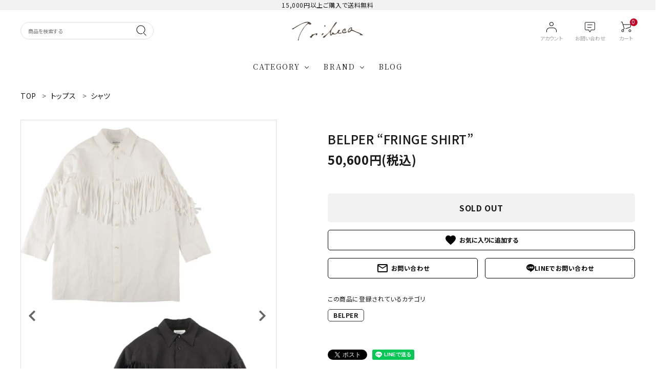

--- FILE ---
content_type: text/html; charset=EUC-JP
request_url: https://tribeca2010-web.shop-pro.jp/?pid=171661816
body_size: 25470
content:
<!DOCTYPE html PUBLIC "-//W3C//DTD XHTML 1.0 Transitional//EN" "http://www.w3.org/TR/xhtml1/DTD/xhtml1-transitional.dtd">
<html xmlns:og="http://ogp.me/ns#" xmlns:fb="http://www.facebook.com/2008/fbml" xmlns:mixi="http://mixi-platform.com/ns#" xmlns="http://www.w3.org/1999/xhtml" xml:lang="ja" lang="ja" dir="ltr">
<head>
<meta http-equiv="content-type" content="text/html; charset=euc-jp" />
<meta http-equiv="X-UA-Compatible" content="IE=edge,chrome=1" />
<title>BELPER “FRINGE SHIRT” - Tribeca</title>
<meta name="Keywords" content="BELPER “FRINGE SHIRT”,Tribeca,トライベカ,BELPER,ベルパー,RUMBLE RED,ランブルレッド,KENJI HIKINO,ケンジヒキノ,EEL,イール,ANACHRONORM,アナクロノーム,VOO,ヴォー,Gypsy and sons,ジプシーアンドサンズ,melple,メイプル,島根,松江,セレクトショップ,77circa,ナナナナサーカ,MAISON D&#039;PULSE,メゾンドパルス" />
<meta name="Description" content="島根県松江市に位置する主にメンズ、レディースのセレクトショップ(洋服屋)です。インテリア(照明・家具)の取り扱い、またご相談も承っております。BELPER(ベルパー)、RUMBLE RED(ランブルレッド)、KENJI HIKINO(ケンジヒキノ)、EEL(イール)、ANACHRONORM(アナクロノーム)、VOO(ヴォー)、Gypsy and sons(ジプシーアンドサンズ)、melple(メイプル)、77circa(ナナナナサーカ)、MAISON D&#039;PULSE(メゾンドパルス) などの通販可能。入荷前の予約購入も可能！" />
<meta name="Author" content="Tribeca（トライベカ）" />
<meta name="Copyright" content="Tribeca（トライベカ）｜島根県松江市セレクトショップ" />
<meta http-equiv="content-style-type" content="text/css" />
<meta http-equiv="content-script-type" content="text/javascript" />
<link rel="stylesheet" href="https://img07.shop-pro.jp/PA01390/364/css/19/index.css?cmsp_timestamp=20260105110355" type="text/css" />
<link rel="stylesheet" href="https://img07.shop-pro.jp/PA01390/364/css/19/product.css?cmsp_timestamp=20260105110355" type="text/css" />

<link rel="alternate" type="application/rss+xml" title="rss" href="https://tribeca2010-web.shop-pro.jp/?mode=rss" />
<link rel="alternate" media="handheld" type="text/html" href="https://tribeca2010-web.shop-pro.jp/?prid=171661816" />
<link rel="shortcut icon" href="https://img07.shop-pro.jp/PA01390/364/favicon.ico?cmsp_timestamp=20240523112633" />
<script type="text/javascript" src="//ajax.googleapis.com/ajax/libs/jquery/1.7.2/jquery.min.js" ></script>
<meta property="og:title" content="BELPER “FRINGE SHIRT” - Tribeca" />
<meta property="og:description" content="島根県松江市に位置する主にメンズ、レディースのセレクトショップ(洋服屋)です。インテリア(照明・家具)の取り扱い、またご相談も承っております。BELPER(ベルパー)、RUMBLE RED(ランブルレッド)、KENJI HIKINO(ケンジヒキノ)、EEL(イール)、ANACHRONORM(アナクロノーム)、VOO(ヴォー)、Gypsy and sons(ジプシーアンドサンズ)、melple(メイプル)、77circa(ナナナナサーカ)、MAISON D&#039;PULSE(メゾンドパルス) などの通販可能。入荷前の予約購入も可能！" />
<meta property="og:url" content="https://tribeca2010-web.shop-pro.jp?pid=171661816" />
<meta property="og:site_name" content="Tribeca" />
<meta property="og:image" content="https://img07.shop-pro.jp/PA01390/364/product/171661816.jpg?cmsp_timestamp=20221124114834"/>
<meta name="viewport" content="width=1300, minimum-scale=0.1">
<meta name="facebook-domain-verification" content="g2f1tvo6wbajd3sm7rsd3ige5uzjb2" />

<!-- AdSIST Tool --><!-- Facebook Pixel Code -->
<script nonce="1sbrZD15">
!function(f,b,e,v,n,t,s){if(f.fbq)return;n=f.fbq=function(){n.callMethod?
n.callMethod.apply(n,arguments):n.queue.push(arguments)};if(!f._fbq)f._fbq=n;
n.push=n;n.loaded=!0;n.version='2.0';n.queue=[];t=b.createElement(e);t.async=!0;
t.src=v;s=b.getElementsByTagName(e)[0];s.parentNode.insertBefore(t,s)}(window,
document,'script','https://connect.facebook.net/en_US/fbevents.js');

fbq('init', '736768987823353');
fbq('track', "PageView");</script>
<noscript><img height="1" width="1" style="display:none"
src="https://www.facebook.com/tr?id=736768987823353&ev=PageView&noscript=1"
/></noscript>
<!-- End Facebook Pixel Code -->    <!-- Start Facebook Pixel EventCode AdSIST DYNAMIC -->
    <script type="text/javascript">
        var productID = getParam('pid')
        function getParam(name, url) {
            if (!url) {
                url = window.location.href;
            }
            name = name.replace(/[\[\]]/g, "$&");
            var regex = new RegExp("[?&]" + name + "(=([^&#]*)|&|#|$)");
            results = regex.exec(url);
            if (!results) {
                return null;
            }
            if (!results[2]) {
                return '';
            }
            return decodeURIComponent(results[2].replace(/\+/g, " "));
        }
        fbq('track', 'ViewContent', {
            content_ids: productID,
            content_type: 'product',
        });
    </script>
    <!-- End Facebook Pixel EventCode AdSIST DYNAMIC -->

<!-- AdSIST Tool -->
<!-- Global site tag (gtag.js) - Google Ads: AW-11436284736 -->
<script async src="https://www.googletagmanager.com/gtag/js?id=AW-11436284736"></script>
<script>
    window.dataLayer = window.dataLayer || [];
    function gtag(){dataLayer.push(arguments);}
    gtag('js', new Date());
    
    gtag('config', 'AW-11436284736');
</script><script type="text/javascript">
    window.addEventListener('load', function() {
        const colorme = Colorme;
        switch (colorme.page) {
            case 'product':
                gtag('event', 'page_view', {
                    'send_to': 'AW-11436284736',
                    'value': colorme.product.sales_price,
                    'items': [{
                        'id': colorme.product.id.toString(),
                        'google_business_vertical': 'retail'
                    }],
                    'ecomm_pagetype': 'product',
                    'ecomm_prodid': colorme.product.id,
                });
                break;
            default:
                break;
        }
     }, false);
</script>
<meta name="google-site-verification" content="i6madYLIkjUMF7nq5KMLypYwci3TwolrxjTenkOkC1Y" />
<!-- AdSIST Tool End -->
<script>
  var Colorme = {"page":"product","shop":{"account_id":"PA01390364","title":"Tribeca"},"basket":{"total_price":0,"items":[]},"customer":{"id":null},"inventory_control":"option","product":{"shop_uid":"PA01390364","id":171661816,"name":"BELPER \u201cFRINGE SHIRT\u201d","model_number":"","stock_num":0,"sales_price":46000,"sales_price_including_tax":50600,"variants":[{"id":1,"option1_value":"FREE","option2_value":"WHITE","title":"FREE\u3000\u00d7\u3000WHITE","model_number":"","stock_num":0,"option_price":46000,"option_price_including_tax":50600,"option_members_price":46000,"option_members_price_including_tax":50600},{"id":2,"option1_value":"FREE","option2_value":"BLACK","title":"FREE\u3000\u00d7\u3000BLACK","model_number":"","stock_num":0,"option_price":46000,"option_price_including_tax":50600,"option_members_price":46000,"option_members_price_including_tax":50600}],"category":{"id_big":2313546,"id_small":1},"groups":[{"id":1637548}],"members_price":46000,"members_price_including_tax":50600}};

  (function() {
    function insertScriptTags() {
      var scriptTagDetails = [];
      var entry = document.getElementsByTagName('script')[0];

      scriptTagDetails.forEach(function(tagDetail) {
        var script = document.createElement('script');

        script.type = 'text/javascript';
        script.src = tagDetail.src;
        script.async = true;

        if( tagDetail.integrity ) {
          script.integrity = tagDetail.integrity;
          script.setAttribute('crossorigin', 'anonymous');
        }

        entry.parentNode.insertBefore(script, entry);
      })
    }

    window.addEventListener('load', insertScriptTags, false);
  })();
</script>

<script async src="https://www.googletagmanager.com/gtag/js?id=G-QK77WFRC4V"></script>
<script>
  window.dataLayer = window.dataLayer || [];
  function gtag(){dataLayer.push(arguments);}
  gtag('js', new Date());
  
      gtag('config', 'G-QK77WFRC4V', (function() {
      var config = {};
      if (Colorme && Colorme.customer && Colorme.customer.id != null) {
        config.user_id = Colorme.customer.id;
      }
      return config;
    })());
  
  </script><script type="text/javascript">
  document.addEventListener("DOMContentLoaded", function() {
    gtag("event", "view_item", {
      currency: "JPY",
      value: Colorme.product.sales_price_including_tax,
      items: [
        {
          item_id: Colorme.product.id,
          item_name: Colorme.product.name
        }
      ]
    });
  });
</script><script async src="https://zen.one/analytics.js"></script>
</head>
<body>
<meta name="colorme-acc-payload" content="?st=1&pt=10029&ut=171661816&at=PA01390364&v=20260117185959&re=&cn=aed5536843547b53257a9837e7ea4ab8" width="1" height="1" alt="" /><script>!function(){"use strict";Array.prototype.slice.call(document.getElementsByTagName("script")).filter((function(t){return t.src&&t.src.match(new RegExp("dist/acc-track.js$"))})).forEach((function(t){return document.body.removeChild(t)})),function t(c){var r=arguments.length>1&&void 0!==arguments[1]?arguments[1]:0;if(!(r>=c.length)){var e=document.createElement("script");e.onerror=function(){return t(c,r+1)},e.src="https://"+c[r]+"/dist/acc-track.js?rev=3",document.body.appendChild(e)}}(["acclog001.shop-pro.jp","acclog002.shop-pro.jp"])}();</script><meta name="viewport" content="width=device-width, initial-scale=1, minimum-scale=1, maximum-scale=1, user-scalable=no">

<input id="calendarDayColor" type="hidden" data-background="f7c1e0">

<link rel="stylesheet" type="text/css" href="https://cdnjs.cloudflare.com/ajax/libs/slick-carousel/1.8.1/slick-theme.min.css"/>
<link rel="stylesheet" type="text/css" href="https://cdnjs.cloudflare.com/ajax/libs/slick-carousel/1.8.1/slick.min.css"/>


<link rel="stylesheet" type="text/css" href="https://file002.shop-pro.jp/PA01390/364/css/main.css"/>


<link rel="stylesheet" href="https://use.fontawesome.com/releases/v5.5.0/css/all.css">
<link href="https://fonts.googleapis.com/icon?family=Material+Icons" rel="stylesheet">
<script src="https://cdnjs.cloudflare.com/ajax/libs/slick-carousel/1.8.1/slick.min.js"></script>


<header id="hdr" class="hdr--typeA">
  <div class="hdrTop top1">
		<!-- WordPressの最新記事を表示するパーツです
    <div class="hdrInner hdrInner--one js-includeWp--new-wp">	
    </div>-->
		<div class="hdrInner hdrInner--one">	
			<p class="text--center">
				15,000円以上ご購入で送料無料
			</p>
    </div>
  </div>
		

  <div class="hdrFixed--pc">
    <div class="hdrMiddle hdrMiddle--logoCenter hdrFixed--sp">
      <div class="hdrInner">
        <div class="hdrMiddle__left">
          <div class="pcOnly">
            <form action="/" class="searchForm searchFormB" role="search" method="get">
              <div class="searchForm__inner">
                <input type="hidden" name="mode" value="srh">
                <input type="text" value="" name="keyword" placeholder="商品を検索する">
								<input type="hidden" value="n" name="sort">
                <button type="submit" class="searchForm__submit"><img src="https://file002.shop-pro.jp/PA01390/364/img/hd_ic_search.svg" alt="検索" class="gNav__listIcon"></button>
              </div>
            </form>
          </div>
          <div class="spOnly">
            <nav class="iconNav">
              <ul>
                <li>
                  <div id="menu-icon" class="menuToggle">
                    <svg width="20" height="16" viewBox="0 0 20 16" fill="none" xmlns="http://www.w3.org/2000/svg">
                      <path fill-rule="evenodd" clip-rule="evenodd" d="M1 7.125C1 6.91789 1.17298 6.75 1.38636 6.75H17.6136C17.827 6.75 18 6.91789 18 7.125C18 7.33211 17.827 7.5 17.6136 7.5H1.38636C1.17298 7.5 1 7.33211 1 7.125Z" fill="black"/>
                      <path fill-rule="evenodd" clip-rule="evenodd" d="M1 0.375C1 0.167893 1.17298 0 1.38636 0H17.6136C17.827 0 18 0.167893 18 0.375C18 0.582107 17.827 0.75 17.6136 0.75H1.38636C1.17298 0.75 1 0.582107 1 0.375Z" fill="black"/>
                      <path fill-rule="evenodd" clip-rule="evenodd" d="M1 14.625C1 14.4179 1.17298 14.25 1.38636 14.25H17.6136C17.827 14.25 18 14.4179 18 14.625C18 14.8321 17.827 15 17.6136 15H1.38636C1.17298 15 1 14.8321 1 14.625Z" fill="black"/>
                    </svg>
                  </div>
                </li>
              </ul>
            </nav>
          </div>
        </div>
        <h1 id="hdrLogo" itemscope itemtype="http://schema.org/Organization" class="hdrMiddle__center">
          <a href="/" itemprop="url">
            <picture>
              <source srcset="https://file002.shop-pro.jp/PA01390/364/img/logo.png" width="91" media="(max-width: 750px)">
              <img itemprop="logo" src="https://file002.shop-pro.jp/PA01390/364/img/logo.png" alt="Tribeca" width="151">
            </picture>
          </a>
        </h1>
        <div class="hdrMiddle__right">
          <nav class="iconNav iconNav--text">
            <ul>
              <li>
                <a href="https://tribeca2010-web.shop-pro.jp/?mode=myaccount">
                  <img src="https://file002.shop-pro.jp/PA01390/364/img/hd_ic_person.svg" alt="アカウント">
                  <small>アカウント</small>
                </a>
              </li>
              <li class="pcOnly">
                <a href="https://tribeca2010-web.shop-pro.jp/customer/inquiries/new">
                  <img src="https://file002.shop-pro.jp/PA01390/364/img/hd_ic_comment.svg" alt="お問い合わせ">
                  <small>お問い合わせ</small>
                </a>
              </li>
              <li>
                <a href="https://tribeca2010-web.shop-pro.jp/cart/proxy/basket?shop_id=PA01390364&shop_domain=tribeca2010-web.shop-pro.jp" class="iconNav__cart">
                  <span class="cartAmount">0</span>
                  <img src="https://file002.shop-pro.jp/PA01390/364/img/hd_ic_shopping_cart.svg" alt="カート">
                  <small>カート</small>
                </a>
              </li>            
            </ul>
          </nav>
        </div>
      </div>
    </div>
    <div class="hdrBottom hdrBottom--onlyNav pcOnly">
      <div class="hdrInner">
        <nav class="gNav gNav--typeA">
          <ul>
            <li class="hasChildren">
              <a href="#">CATEGORY</a>
              <div class="megaMenu">
                <div class="megaMenu__inner row cateList">
			<div class="col-tab-6 col-pc-3">
        <a href="/?mode=srh&sort=n" class="iconButton">
          ALL ITEM
        </a>
      </div>
			 <div class="col-tab-6 col-pc-3">
        <a href="/?mode=cate&cbid=2313545&csid=0&sort=n&sort=n" class="iconButton">
          OUTER
        </a>
      </div>
			<div class="col-tab-6 col-pc-3">
        <a href="/?mode=cate&cbid=2313546&csid=0&sort=n&sort=n" class="iconButton">
          TOPS
        </a>
      </div>
			<div class="col-tab-6 col-pc-3">
        <a href="/?mode=cate&cbid=2313547&csid=0&sort=n" class="iconButton">
          BOTTOMS
        </a>
      </div>
			<div class="col-tab-6 col-pc-3">
        <a href="/?mode=cate&cbid=2452043&csid=0&sort=n" class="iconButton">
          ONE PIECE / OVERALL
        </a>
      </div>
			<div class="col-tab-6 col-pc-3">
        <a href="/?mode=cate&cbid=2833878&csid=0&sort=n" class="iconButton">
          SET UP
        </a>
      </div>
			<div class="col-tab-6 col-pc-3">
        <a href="/?mode=cate&cbid=2313551&csid=0&sort=n" class="iconButton">
          CAP / HAT
        </a>
      </div>
			<div class="col-tab-6 col-pc-3">
        <a href="/?mode=cate&cbid=2307732&csid=0&sort=n" class="iconButton">
          SHOES
        </a>
      </div>
			<div class="col-tab-6 col-pc-3">
        <a href="/?mode=cate&cbid=2313549&csid=0&sort=n" class="iconButton">
          BAG
        </a>
      </div>
			<div class="col-tab-6 col-pc-3">
        <a href="/?mode=cate&csid=0&cbid=2307735&sort=n" class="iconButton">
          GOODS ACCESSORY
        </a>
      </div>
			<div class="col-tab-6 col-pc-3">
        <a href="/?mode=cate&csid=0&cbid=2307736&sort=n" class="iconButton">
          BABY・KIDS
        </a>
      </div>
			<div class="col-tab-6 col-pc-3">
        <a href="/?mode=cate&csid=0&cbid=2313553&sort=n" class="iconButton">
          INTERIOR
        </a>
      </div>
			<div class="col-tab-6 col-pc-3">
        <a href="/?mode=cate&csid=0&cbid=2821325&sort=n" class="iconButton">
          LIGHTNING EQUIPMENT
        </a>
      </div>
			<div class="col-tab-6 col-pc-3">
        <a href="/?mode=cate&csid=0&cbid=2776330&sort=n" class="iconButton">
          FOOD/DRINK
        </a>
      </div>
			<div class="col-tab-6 col-pc-3">
        <a href="/?mode=cate&csid=0&cbid=2769791&sort=n" class="iconButton">
          OTHERS
        </a>
      </div>
		</div>
              </div>
            </li>
            <li class="hasChildren">
              <a href="#">BRAND</a>
<div class="megaMenu">
    <div class="megaMenu__inner row flex-start">
        <div class="col-tab-6 col-pc-2"><a class="iconButton" href="/?mode=grp&gid=2453264&sort=n">amne</a></div>
        <div class="col-tab-6 col-pc-2"><a class="iconButton" href="/?mode=grp&gid=1637515&sort=n">ANACHRONORM</a></div>
        <div class="col-tab-6 col-pc-2"><a class="iconButton" href="/?mode=grp&gid=1648864&sort=n">ANCHOR BRIDGE</a></div>
        <div class="col-tab-6 col-pc-2"><a class="iconButton" href="/?mode=grp&gid=1637548&sort=n">BELPER</a></div>
        <div class="col-tab-6 col-pc-2"><a class="iconButton" href="/?mode=grp&gid=2725593&sort=n">bench</a></div>
        <div class="col-tab-6 col-pc-2"><a class="iconButton" href="/?mode=grp&gid=1649019&sort=n">BRASSBOUND</a></div>
        <div class="col-tab-6 col-pc-2"><a class="iconButton" href="/?mode=grp&gid=1655483&sort=n">BrownBrown</a></div>
        <div class="col-tab-6 col-pc-2"><a class="iconButton" href="/?mode=grp&gid=2044084&sort=n">bunt</a></div>
        <div class="col-tab-6 col-pc-2"><a class="iconButton" href="/?mode=grp&gid=1927017&sort=n">EEL</a></div>
        <div class="col-tab-6 col-pc-2"><a class="iconButton" href="/?mode=grp&gid=1637545&sort=n">Gypsy&sons</a></div>
        <div class="col-tab-6 col-pc-2"><a class="iconButton" href="/?mode=grp&gid=1654267&sort=n">Honnete</a></div>
        <div class="col-tab-6 col-pc-2"><a class="iconButton" href="/?mode=grp&gid=1637557&sort=n">H.UNIT</a></div>
        <div class="col-tab-6 col-pc-2"><a class="iconButton" href="/?mode=grp&gid=2933349&sort=n">ironari</a></div>
        <div class="col-tab-6 col-pc-2"><a class="iconButton" href="/?mode=grp&gid=2450248&sort=n">ITUAIS</a></div>
        <div class="col-tab-6 col-pc-2"><a class="iconButton" href="/?mode=grp&gid=2452108&sort=n">KENJI HIKINO</a></div>
        <div class="col-tab-6 col-pc-2"><a class="iconButton" href="/?mode=grp&gid=2674908&sort=n">La Maison de Lyllis</a></div>
        <div class="col-tab-6 col-pc-2"><a class="iconButton" href="/?mode=grp&gid=2674753&sort=n">Lana Swans</a></div>
        <div class="col-tab-6 col-pc-2"><a class="iconButton" href="/?mode=grp&gid=2746030&sort=n">MAISON D'PULSE</a></div>
        <div class="col-tab-6 col-pc-2"><a class="iconButton" href="/?mode=grp&gid=1637542&sort=n">melple</a></div>
        <div class="col-tab-6 col-pc-2"><a class="iconButton" href="/?mode=grp&gid=2677265&sort=n">MURRAL</a></div>
        <div class="col-tab-6 col-pc-2"><a class="iconButton" href="/?mode=grp&gid=1637560&sort=n">NAPRON</a></div>
        <div class="col-tab-6 col-pc-2"><a class="iconButton" href="/?mode=grp&gid=1637544&sort=n">Nasngwam</a></div>
        <div class="col-tab-6 col-pc-2"><a class="iconButton" href="/?mode=grp&gid=1637559&sort=n">ORGUEIL</a></div>
        <div class="col-tab-6 col-pc-2"><a class="iconButton" href="/?mode=grp&gid=1637551&sort=n">Porter des boutons</a></div>
        <div class="col-tab-6 col-pc-2"><a class="iconButton" href="/?mode=grp&gid=1647977&sort=n">PRAS</a></div>
        <div class="col-tab-6 col-pc-2"><a class="iconButton" href="/?mode=grp&gid=1648010&sort=n">PUEBCO</a></div>
        <div class="col-tab-6 col-pc-2"><a class="iconButton" href="/?mode=grp&gid=2667067&sort=n">ROTOTO</a></div>
        <div class="col-tab-6 col-pc-2"><a class="iconButton" href="/?mode=grp&gid=1637549&sort=n">RUMBLE RED</a></div>
        <div class="col-tab-6 col-pc-2"><a class="iconButton" href="/?mode=grp&gid=2661668&sort=n">Sellenatela</a></div>
        <div class="col-tab-6 col-pc-2"><a class="iconButton" href="/?mode=grp&gid=1647947&sort=n">SETTO</a></div>
			  <div class="col-tab-6 col-pc-2"><a class="iconButton" href="/?mode=grp&gid=3082128&sort=n">SOWBOW</a></div>
        <div class="col-tab-6 col-pc-2"><a class="iconButton" href="/?mode=grp&gid=2575277&sort=n">tabito</a></div>
        <div class="col-tab-6 col-pc-2"><a class="iconButton" href="/?mode=grp&gid=2835093&sort=n">TRICOTE</a></div>
        <div class="col-tab-6 col-pc-2"><a class="iconButton" href="/?mode=grp&gid=2677881&sort=n">UNKNOWN.</a></div>
        <div class="col-tab-6 col-pc-2"><a class="iconButton" href="/?mode=grp&gid=1647949&sort=n">VAGUE WATCH Co.</a></div>
        <div class="col-tab-6 col-pc-2"><a class="iconButton" href="/?mode=grp&gid=1659529&sort=n">vasco</a></div>
        <div class="col-tab-6 col-pc-2"><a class="iconButton" href="/?mode=grp&gid=1637558&sort=n">VOO</a></div>
        <div class="col-tab-6 col-pc-2"><a class="iconButton" href="/?mode=grp&gid=1654264&sort=n">Yarmo</a></div>
        <div class="col-tab-6 col-pc-2"><a class="iconButton" href="/?mode=grp&gid=2746031&sort=n">77circa</a></div>
        <div class="col-tab-6 col-pc-2"><a class="iconButton" href="/?mode=grp&gid=2677690&sort=n">キノシタショウテン</a></div>
        <div class="col-tab-6 col-pc-2"><a class="iconButton" href="/?mode=grp&gid=1655415&sort=n">TRIBECA Select</a></div>
    </div>
</div>


            </li>
            <li><a href="/apps/note/">BLOG</a></li>
            <!--<li class="hasChildren downMenu">
              <a href="#">SERVICE</a>
              <ul>
                <li><a href="#">オンライン接客</a></li>
                <li><a href="#">オーダーメイドジュエリー</a></li>
                <li><a href="#">リペア＆メンテナンス</a></li>
                <li><a href="#">海外発送/通販<br>INTERNATIONAL SHIPPING</a></li>
                <li><a href="/apps/note/interior/">インテリアコーディネート</a></li>
              </ul>
            </li>-->
          </ul>
        </nav>
      </div>
    </div>
  </div>
  <div class="hdrBottom hdrBottom--onlyNav bg-highlight spOnly">
    <div class="hdrInner">
      <form action="/" class="searchForm searchFormA" role="search" method="get">
        <div class="searchForm__inner">
          <input type="hidden" name="mode" value="srh">
          <input type="text" value="" name="keyword" placeholder="商品を検索する">
					<input type="hidden" value="n" name="sort">
          <button type="submit" class="searchForm__submit"><img src="https://file002.shop-pro.jp/PA01390/364/img/hd_ic_search.svg" alt="検索" class="gNav__listIcon"></button>
        </div>
      </form>
    </div>
  </div>
</header>


<aside id="drawer">
  

      <div class="drawer__account wpHide">
      <div class="drawer__accountText">
        <h2>ACCOUNT MENU</h2>
                  <p>ようこそ　ゲスト 様</p>
        
      </div>
      <ul class="drawer__accountNav">
                  <li>
            <a href="https://tribeca2010-web.shop-pro.jp/?mode=login&shop_back_url=https%3A%2F%2Ftribeca2010-web.shop-pro.jp%2F">
              <i class="material-icons">meeting_room</i>ログイン
            </a>
          </li>
          <li>
            <a href="https://tribeca2010-web.shop-pro.jp/customer/signup/new">
              <i class="material-icons">person</i>新規会員登録
            </a>
          </li>
              </ul>
    </div>
  
  <div class="drawer__search">
    <form action="/" class="searchForm searchFormB" role="search" method="get">
      <div class="searchForm__inner">
        <input type="hidden" name="mode" value="srh">
        <input type="text" value="" name="keyword" placeholder="商品を検索する">
				<input type="hidden" value="n" name="sort">
        <button type="submit" class="searchForm__submit"><img src="https://file002.shop-pro.jp/PA01390/364/img/hd_ic_search.svg" alt="検索" class="gNav__listIcon"></button>
      </div>
    </form>
  </div>
    <ul class="drawer__nav">
    <li class="hasChildren--click">
      <a href="">CATEGORIES</a>
      <ul style="display: none;" class="color_bg">
        <li><a href="/?mode=srh&sort=n">全商品</a></li>
        <li><a href="/?mode=cate&cbid=2313545&csid=0&sort=n">アウター</a></li>
        <li><a href="/?mode=cate&cbid=2313546&csid=0&sort=n">トップス</a></li>
        <li><a href="/?mode=cate&cbid=2313547&csid=0&sort=n">ボトムス</a></li>
        <li><a href="/?mode=cate&cbid=2452043&csid=0&sort=n">ワンピース＆オーバーオール</a></li>
        <li><a href="/?mode=cate&cbid=2833878&csid=0&sort=n">セットアップ</a></li>
        <li><a href="/?mode=cate&cbid=2313551&csid=0&sort=n">帽子</a></li>
        <li><a href="/?mode=cate&cbid=2307732&csid=0&sort=n">シューズ</a></li>
        <li><a href="/?mode=cate&cbid=2313549&csid=0&sort=n">バッグ</a></li>
				<li><a href="/?mode=cate&csid=0&cbid=2307735&sort=n">グッズ・アクセサリー</a></li>
        <li><a href="/?mode=cate&csid=0&cbid=2307736&sort=n">ベビー・キッズ</a></li>
				<li><a href="/?mode=cate&csid=0&cbid=2313553&sort=n">インテリア</a></li>
			 	<li><a href="/?mode=cate&csid=0&cbid=2821325&sort=n">照明</a></li>
				<li><a href="/?mode=cate&csid=0&cbid=2776330&sort=n">フード・ドリンク</a></li>
				<li><a href="/?mode=cate&csid=0&cbid=2769791&sort=n">その他</a></li>
      </ul>
    </li>
    <li class="hasChildren--click">
      <a href="">BRAND</a>
			<ul style="display: none;" class="color_bg">
        <li><a href="/?mode=grp&gid=2453264&sort=n">amne</a></li>
        <li><a href="/?mode=grp&gid=1637515&sort=n">ANACHRONORM</a></li>
        <li><a href="/?mode=grp&gid=1648864&sort=n">ANCHOR BRIDGE</a></li>
        <li><a href="/?mode=grp&gid=1637548&sort=n">BELPER</a></li>
        <li><a href="/?mode=grp&gid=2725593&sort=n">bench</a></li>
        <li><a href="/?mode=grp&gid=1649019&sort=n">BRASSBOUND</a></li>
        <li><a href="/?mode=grp&gid=1655483&sort=n">BrownBrown</a></li>
        <li><a href="/?mode=grp&gid=2044084&sort=n">bunt</a></li>
        <li><a href="/?mode=grp&gid=1927017&sort=n">EEL</a></li>
        <li><a href="/?mode=grp&gid=1637545&sort=n">Gypsy&sons</a></li>
        <li><a href="/?mode=grp&gid=1654267&sort=n">Honnete</a></li>
        <li><a href="/?mode=grp&gid=1637557&sort=n">H.UNIT</a></li>
        <li><a href="/?mode=grp&gid=2933349&sort=n">ironari</a></li>
        <li><a href="/?mode=grp&gid=2450248&sort=n">ITUAIS</a></li>
        <li><a href="/?mode=grp&gid=2452108&sort=n">KENJI HIKINO</a></li>
        <li><a href="/?mode=grp&gid=2674908&sort=n">La Maison de Lyllis</a></li>
        <li><a href="/?mode=grp&gid=2674753&sort=n">Lana Swans</a></li>
        <li><a href="/?mode=grp&gid=2746030&sort=n">MAISON D'PULSE</a></li>
        <li><a href="/?mode=grp&gid=1637542&sort=n">melple</a></li>
        <li><a href="/?mode=grp&gid=2677265&sort=n">MURRAL</a></li>
        <li><a href="/?mode=grp&gid=1637560&sort=n">NAPRON</a></li>
        <li><a href="/?mode=grp&gid=1637544&sort=n">Nasngwam</a></li>
        <li><a href="/?mode=grp&gid=1637559&sort=n">ORGUEIL</a></li>
        <li><a href="/?mode=grp&gid=1637551&sort=n">Porter des boutons</a></li>
        <li><a href="/?mode=grp&gid=1647977&sort=n">PRAS</a></li>
        <li><a href="/?mode=grp&gid=1648010&sort=n">PUEBCO</a></li>
        <li><a href="/?mode=grp&gid=2667067&sort=n">ROTOTO</a></li>
        <li><a href="/?mode=grp&gid=1637549&sort=n">RUMBLE RED</a></li>
        <li><a href="/?mode=grp&gid=2661668&sort=n">Sellenatela</a></li>
        <li><a href="/?mode=grp&gid=1647947&sort=n">SETTO</a></li>
			  <li><a href="/?mode=grp&gid=3082128&sort=n">SOWBOW</a></li>
        <li><a href="/?mode=grp&gid=2575277&sort=n">tabito</a></li>
        <li><a href="/?mode=grp&gid=2835093&sort=n">TRICOTE</a></li>
        <li><a href="/?mode=grp&gid=2677881&sort=n">UNKNOWN.</a></li>
        <li><a href="/?mode=grp&gid=1647949&sort=n">VAGUE WATCH Co.</a></li>
        <li><a href="/?mode=grp&gid=1659529&sort=n">vasco</a></li>
        <li><a href="/?mode=grp&gid=1637558&sort=n">VOO</a></li>
        <li><a href="/?mode=grp&gid=1654264&sort=n">Yarmo</a></li>
        <li><a href="/?mode=grp&gid=2746031&sort=n">77circa</a></li>
        <li><a href="/?mode=grp&gid=2677690&sort=n">キノシタショウテン</a></li>
        <li><a href="/?mode=grp&gid=1655415&sort=n">TRIBECA Select</a></li>
			</ul>
    </li>
    <li><a href="/apps/note/">NEWS</a></li>
    <li class="hasChildren--click dnone">
      <a class="open" href="">SERVICE</a>
      <ul class="color_bg dc--typeB open">
        
        
        
        
        <li><a href="/apps/note/interior/">インテリアコーディネート</a></li>
      </ul>
    </li>
    <li class="hasChildren--click">
      <a class="open" href="">INFORMATION</a>
      <ul class="color_bg dc--typeB open">
        <li><a href="https://tribeca2010-web.shop-pro.jp/?mode=sk#payment">お支払方法</a></li>
				  <li><a href="https://tribeca2010-web.shop-pro.jp/?mode=sk#delivery">配送方法</a></li>
        <li><a href="https://tribeca2010-web.shop-pro.jp/?mode=privacy">プライバシーポリシー</a></li>
        <li><a href="https://tribeca2010-web.shop-pro.jp/?mode=sk">特定商取引法について</a></li>
        <li><a href="https://tribeca2010-web.shop-pro.jp/customer/inquiries/new">お問い合わせ</a></li>
      </ul>
    </li>
  </ul>

  <div class="drawer__snsNav">
    <ul class="snsNav">
      <li><a href="https://twitter.com/Yancy32" target="_blank" rel="noopener"><svg width="24" height="24" viewBox="0 0 24 24" fill="none" xmlns="http://www.w3.org/2000/svg"><path d="M20.3555 1C21.0041 1 21.6533 1 22.3019 1C22.2794 1.02821 22.2578 1.05689 22.2343 1.08414C21.7635 1.61865 21.2927 2.15316 20.8214 2.68767C18.6262 5.17902 16.4309 7.67038 14.2357 10.1617C14.1921 10.2114 14.149 10.2616 14.1024 10.3147C14.1264 10.3501 14.148 10.3821 14.17 10.4137C16.5906 13.8531 19.0112 17.292 21.4318 20.7314C21.9394 21.4529 22.4474 22.1739 22.954 22.8963C22.975 22.9269 22.9848 22.9646 23 22.9995C20.8209 22.9995 18.6413 22.9995 16.4623 22.9995C16.2639 22.716 16.0664 22.432 15.867 22.1495C14.0809 19.6113 12.2942 17.0726 10.508 14.5344C10.4909 14.5105 10.4722 14.4875 10.4512 14.4608C10.4257 14.488 10.4051 14.5095 10.385 14.532C10.1215 14.8308 9.85791 15.1301 9.59483 15.4289C7.63718 17.6511 5.67905 19.8728 3.72189 22.095C3.45686 22.3962 3.1928 22.6983 2.92825 23C2.2855 23 1.64275 23 1 23C1.01764 22.9728 1.03184 22.9426 1.05291 22.9187C1.25377 22.6892 1.45561 22.4612 1.65745 22.2322C3.18643 20.4972 4.71492 18.7622 6.2439 17.0272C7.33981 15.7836 8.43523 14.5401 9.53065 13.2966C9.55025 13.2746 9.5674 13.2507 9.58601 13.2277C9.56544 13.1971 9.54927 13.1718 9.53212 13.1474C8.46316 11.6285 7.3937 10.1096 6.32474 8.59023C4.56354 6.08836 2.80333 3.58697 1.0436 1.0851C1.02498 1.05928 1.01421 1.02869 1 1C3.18545 1 5.3709 1 7.55586 1C7.57203 1.02821 7.58623 1.05785 7.60485 1.08462C9.46354 3.72657 11.3222 6.36805 13.1814 9.00904C13.1985 9.03342 13.2167 9.05685 13.2377 9.08554C13.2666 9.0535 13.2911 9.02673 13.3151 8.99996C15.6422 6.35944 17.9687 3.71892 20.2957 1.07793C20.3173 1.05355 20.3359 1.0263 20.3555 1ZM20.3619 21.6298C20.3242 21.5762 20.2987 21.5404 20.2732 21.505C16.3868 16.0772 12.5004 10.6494 8.61356 5.22158C7.96493 4.31559 7.3163 3.41007 6.66816 2.50361C6.63681 2.45962 6.60741 2.43189 6.5447 2.43189C5.59919 2.43428 4.65319 2.43333 3.70768 2.43381C3.68858 2.43381 3.66898 2.43811 3.63763 2.44146C3.67437 2.49309 3.70328 2.53421 3.73267 2.57532C5.21413 4.64404 6.69559 6.71275 8.17706 8.78147C11.2238 13.0365 14.2709 17.2916 17.3162 21.5476C17.3598 21.6087 17.4043 21.6312 17.4803 21.6312C18.4013 21.6288 19.3228 21.6298 20.2438 21.6298C20.2757 21.6298 20.3085 21.6298 20.3619 21.6298Z" fill="black"/></svg></a></li>
      <li><a href="https://www.facebook.com/tribeca.clothing.matsue?fref=ts" target="_blank" rel="noopener"><svg width="24" height="24" viewBox="0 0 24 24" fill="none" xmlns="http://www.w3.org/2000/svg"><path d="M20.35 1.5H3.84998C3.25324 1.5 2.68094 1.73705 2.25899 2.15901C1.83703 2.58097 1.59998 3.15326 1.59998 3.75L1.59998 20.25C1.59998 20.8467 1.83703 21.419 2.25899 21.841C2.68094 22.2629 3.25324 22.5 3.84998 22.5H10.2836V15.3605H7.33044V12H10.2836V9.43875C10.2836 6.52547 12.0179 4.91625 14.6744 4.91625C15.9465 4.91625 17.2769 5.14313 17.2769 5.14313V8.0025H15.8111C14.3669 8.0025 13.9164 8.89875 13.9164 9.81797V12H17.1404L16.6248 15.3605H13.9164V22.5H20.35C20.9467 22.5 21.519 22.2629 21.941 21.841C22.3629 21.419 22.6 20.8467 22.6 20.25V3.75C22.6 3.15326 22.3629 2.58097 21.941 2.15901C21.519 1.73705 20.9467 1.5 20.35 1.5Z" fill="#1B1B1B"/></svg></a></li>
      <li><a href="https://www.instagram.com/tribeca_onlineshop/?hl=ja" target="_blank" rel="noopener"><svg width="24" height="24" viewBox="0 0 24 24" fill="none" xmlns="http://www.w3.org/2000/svg"><path d="M12.1047 6.60976C9.12344 6.60976 6.71876 9.01445 6.71876 11.9957C6.71876 14.9769 9.12344 17.3816 12.1047 17.3816C15.0859 17.3816 17.4906 14.9769 17.4906 11.9957C17.4906 9.01445 15.0859 6.60976 12.1047 6.60976ZM12.1047 15.4973C10.1781 15.4973 8.60313 13.927 8.60313 11.9957C8.60313 10.0645 10.1734 8.49414 12.1047 8.49414C14.0359 8.49414 15.6062 10.0645 15.6062 11.9957C15.6062 13.927 14.0312 15.4973 12.1047 15.4973ZM18.9672 6.38945C18.9672 7.08789 18.4047 7.6457 17.7109 7.6457C17.0125 7.6457 16.4547 7.0832 16.4547 6.38945C16.4547 5.6957 17.0172 5.1332 17.7109 5.1332C18.4047 5.1332 18.9672 5.6957 18.9672 6.38945ZM22.5344 7.66445C22.4547 5.98164 22.0703 4.49101 20.8375 3.26289C19.6094 2.03477 18.1187 1.65039 16.4359 1.56602C14.7016 1.46758 9.50313 1.46758 7.76876 1.56602C6.09063 1.6457 4.60001 2.03008 3.3672 3.2582C2.13439 4.48633 1.7547 5.97695 1.67032 7.65976C1.57189 9.39414 1.57189 14.5926 1.67032 16.3269C1.75001 18.0098 2.13439 19.5004 3.3672 20.7285C4.60001 21.9566 6.08595 22.341 7.76876 22.4254C9.50313 22.5238 14.7016 22.5238 16.4359 22.4254C18.1187 22.3457 19.6094 21.9613 20.8375 20.7285C22.0656 19.5004 22.45 18.0098 22.5344 16.3269C22.6328 14.5926 22.6328 9.39883 22.5344 7.66445ZM20.2937 18.1879C19.9281 19.1066 19.2203 19.8144 18.2969 20.1848C16.9141 20.7332 13.6328 20.6066 12.1047 20.6066C10.5766 20.6066 7.29063 20.7285 5.91251 20.1848C4.99376 19.8191 4.28595 19.1113 3.91563 18.1879C3.3672 16.8051 3.49376 13.5238 3.49376 11.9957C3.49376 10.4676 3.37189 7.18164 3.91563 5.80351C4.28126 4.88476 4.98907 4.17695 5.91251 3.80664C7.29532 3.2582 10.5766 3.38477 12.1047 3.38477C13.6328 3.38477 16.9187 3.26289 18.2969 3.80664C19.2156 4.17226 19.9234 4.88008 20.2937 5.80351C20.8422 7.18633 20.7156 10.4676 20.7156 11.9957C20.7156 13.5238 20.8422 16.8098 20.2937 18.1879Z" fill="#1B1B1B"/></svg></a></li>
      <li><a href="https://liff.line.me/1645278921-kWRPP32q/?accountId=516rpkml" target="_blank" rel="noopener"><svg width="24" height="24" viewBox="0 0 24 24" fill="none" xmlns="http://www.w3.org/2000/svg"><path d="M14.3547 9.57188V12.9047C14.3547 12.9891 14.2891 13.0547 14.2047 13.0547H13.6703C13.6187 13.0547 13.5719 13.0266 13.5484 12.9938L12.0203 10.9313V12.9094C12.0203 12.9938 11.9547 13.0594 11.8703 13.0594H11.3359C11.2515 13.0594 11.1859 12.9938 11.1859 12.9094V9.57657C11.1859 9.4922 11.2515 9.42657 11.3359 9.42657H11.8656C11.9125 9.42657 11.9641 9.45001 11.9875 9.4922L13.5156 11.5547V9.57657C13.5156 9.4922 13.5812 9.42657 13.6656 9.42657H14.2C14.2844 9.42188 14.3547 9.4922 14.3547 9.57188ZM10.5109 9.42188H9.97655C9.89217 9.42188 9.82655 9.48751 9.82655 9.57188V12.9047C9.82655 12.9891 9.89217 13.0547 9.97655 13.0547H10.5109C10.5953 13.0547 10.6609 12.9891 10.6609 12.9047V9.57188C10.6609 9.4922 10.5953 9.42188 10.5109 9.42188ZM9.22186 12.2156H7.76405V9.57188C7.76405 9.48751 7.69842 9.42188 7.61405 9.42188H7.07967C6.9953 9.42188 6.92967 9.48751 6.92967 9.57188V12.9047C6.92967 12.9469 6.94374 12.9797 6.97186 13.0078C6.99999 13.0313 7.0328 13.05 7.07499 13.05H9.21717C9.30155 13.05 9.36717 12.9844 9.36717 12.9V12.3656C9.36717 12.2859 9.30155 12.2156 9.22186 12.2156ZM17.1672 9.42188H15.025C14.9453 9.42188 14.875 9.48751 14.875 9.57188V12.9047C14.875 12.9844 14.9406 13.0547 15.025 13.0547H17.1672C17.2516 13.0547 17.3172 12.9891 17.3172 12.9047V12.3703C17.3172 12.2859 17.2516 12.2203 17.1672 12.2203H15.7094V11.6578H17.1672C17.2516 11.6578 17.3172 11.5922 17.3172 11.5078V10.9688C17.3172 10.8844 17.2516 10.8188 17.1672 10.8188H15.7094V10.2563H17.1672C17.2516 10.2563 17.3172 10.1906 17.3172 10.1063V9.57188C17.3125 9.4922 17.2469 9.42188 17.1672 9.42188ZM22.6 5.3297V18.7031C22.5953 20.8031 20.875 22.5047 18.7703 22.5H5.39686C3.29686 22.4953 1.5953 20.7703 1.59999 18.6703V5.29688C1.60467 3.19688 3.32967 1.49532 5.42967 1.50001H18.8031C20.9031 1.5047 22.6047 3.22501 22.6 5.3297ZM19.7125 11.0766C19.7125 7.6547 16.2812 4.87032 12.0672 4.87032C7.85311 4.87032 4.42186 7.6547 4.42186 11.0766C4.42186 14.1422 7.14061 16.7109 10.8156 17.1984C11.7109 17.3906 11.6078 17.7188 11.4062 18.9234C11.3734 19.1156 11.2515 19.6781 12.0672 19.3359C12.8828 18.9938 16.4687 16.7438 18.0766 14.8969C19.1828 13.6781 19.7125 12.4453 19.7125 11.0766Z" fill="#1B1B1B"/></svg></a></li>
    </ul>
  </div>

  <a href="" class="menuClose drawer__close">メニューを閉じる<i class="material-icons">close</i></a>
</aside>
<div id="overlay" class="menuClose"></div>



<div id="container" class="clearfix">

  <main id="main">
    <link rel="stylesheet" href="https://cdnjs.cloudflare.com/ajax/libs/viewerjs/1.9.0/viewer.css" integrity="sha512-HHYZlJVYgHVdz/pMWo63/ya7zc22sdXeqtNzv4Oz76V3gh7R+xPqbjNUp/NRmf0R85J++Yg6R0Kkmz+TGYHz8g==" crossorigin="anonymous" />
<form name="product_form" method="post" action="https://tribeca2010-web.shop-pro.jp/cart/proxy/basket/items/add" >



<div id="breadcrumbWrap">
  <ul class="breadcrumb" itemscope itemtype="http://schema.org/BreadcrumbList">
    <li class="breadcrumb-list" itemprop="itemListElement" itemscope itemtype="http://schema.org/ListItem"><a href="./" itemprop="item"><span itemprop="name">TOP</span></a>
      <meta itemprop="position" content="1" />
    </li>
          <li class="breadcrumb-list" itemprop="itemListElement" itemscope itemtype="http://schema.org/ListItem">
        <a href='?mode=cate&cbid=2313546&csid=0&sort=n' itemprop="item"><span itemprop="name">トップス</span></a>
        <meta itemprop="position" content="2" />
      </li>
              <li class="breadcrumb-list" itemprop="itemListElement" itemscope itemtype="http://schema.org/ListItem">
        <a href='?mode=cate&cbid=2313546&csid=1&sort=n' itemprop="item"><span itemprop="name">シャツ</span></a>
        <meta itemprop="position" content="2" />
      </li>
      </ul>
  
</div>


<article id="productDetail">

  <div class="product_images">

    
    <div id="detail__productImage">
      <ul id="zoomer" class="detailSlider">
                <li><img src="https://img07.shop-pro.jp/PA01390/364/product/171661816.jpg?cmsp_timestamp=20221124114834" class="js-mainImage" style="display: block;" /></li>
                                        <li><img class="js-mainImage" src="https://img07.shop-pro.jp/PA01390/364/product/171661816_o1.jpg?cmsp_timestamp=20230417060410" /></li>
                                <li><img class="js-mainImage" src="https://img07.shop-pro.jp/PA01390/364/product/171661816_o2.jpg?cmsp_timestamp=20230417060410" /></li>
                                <li><img class="js-mainImage" src="https://img07.shop-pro.jp/PA01390/364/product/171661816_o3.jpg?cmsp_timestamp=20230417060410" /></li>
                                <li><img class="js-mainImage" src="https://img07.shop-pro.jp/PA01390/364/product/171661816_o4.jpg?cmsp_timestamp=20230417060410" /></li>
                                <li><img class="js-mainImage" src="https://img07.shop-pro.jp/PA01390/364/product/171661816_o5.jpg?cmsp_timestamp=20230417060410" /></li>
                                <li><img class="js-mainImage" src="https://img07.shop-pro.jp/PA01390/364/product/171661816_o6.jpg?cmsp_timestamp=20230417060410" /></li>
                                <li><img class="js-mainImage" src="https://img07.shop-pro.jp/PA01390/364/product/171661816_o7.jpg?cmsp_timestamp=20230421103544" /></li>
                                <li><img class="js-mainImage" src="https://img07.shop-pro.jp/PA01390/364/product/171661816_o8.jpg?cmsp_timestamp=20230421103544" /></li>
                                <li><img class="js-mainImage" src="https://img07.shop-pro.jp/PA01390/364/product/171661816_o9.jpg?cmsp_timestamp=20230421103544" /></li>
                                <li><img class="js-mainImage" src="https://img07.shop-pro.jp/PA01390/364/product/171661816_o10.jpg?cmsp_timestamp=20230421103544" /></li>
                                                                                                                                                                                                                                                                                                                                                                                                                                                                                                                                                                                                                                                                              </ul>
    </div>
    
    <script>
      $(function() {
        $('.detailSlider').slick({
          dots:true,
          adaptiveHeight: true,
          prevArrow: '<a class="slick-prev" href="#"><i class="fas fa-chevron-left"></i></i></a>',
          nextArrow: '<a class="slick-next" href="#"><i class="fas fa-chevron-right"></i></i></a>',
          customPaging: function(slick,index) {
            // スライダーのインデックス番号に対応した画像のsrcを取得
            var targetImage = slick.$slides.eq(index).find('img').attr('src');
            // slick-dots > li　の中に上記で取得した画像を設定
            return '<img src=" ' + targetImage + ' "/>';
          }
        });

        var dotsHeight = $('.detailSlider .slick-dots').outerHeight() / 2;
        $("#detail__productImage .slick-arrow").each(function() {
          $(this).css('top','calc(50% - '+dotsHeight+'px)');
        });
      });
    </script>

    
    <input type="hidden" name="user_hash" value="24ec38c519117936698766cdaa2ecc22"><input type="hidden" name="members_hash" value="24ec38c519117936698766cdaa2ecc22"><input type="hidden" name="shop_id" value="PA01390364"><input type="hidden" name="product_id" value="171661816"><input type="hidden" name="members_id" value=""><input type="hidden" name="back_url" value="https://tribeca2010-web.shop-pro.jp/?pid=171661816"><input type="hidden" name="reference_token" value="6c049c0fabd4416bbe2632a79e3d57e3"><input type="hidden" name="shop_domain" value="tribeca2010-web.shop-pro.jp">
   

    
    

    
    <!-- <div class="lImageArea">
      <h2 class="detailTitle">商品拡大画像</h2>
      <ul class="lImageList">
                  <li class="lImageList__unit"><img src="https://img07.shop-pro.jp/PA01390/364/product/171661816.jpg?cmsp_timestamp=20221124114834"/></li>
                                                    <li class="lImageList__unit"><img src="https://img07.shop-pro.jp/PA01390/364/product/171661816_o1.jpg?cmsp_timestamp=20230417060410" /></li>
                                                <li class="lImageList__unit"><img src="https://img07.shop-pro.jp/PA01390/364/product/171661816_o2.jpg?cmsp_timestamp=20230417060410" /></li>
                                                <li class="lImageList__unit"><img src="https://img07.shop-pro.jp/PA01390/364/product/171661816_o3.jpg?cmsp_timestamp=20230417060410" /></li>
                                                <li class="lImageList__unit"><img src="https://img07.shop-pro.jp/PA01390/364/product/171661816_o4.jpg?cmsp_timestamp=20230417060410" /></li>
                                                <li class="lImageList__unit"><img src="https://img07.shop-pro.jp/PA01390/364/product/171661816_o5.jpg?cmsp_timestamp=20230417060410" /></li>
                                                <li class="lImageList__unit"><img src="https://img07.shop-pro.jp/PA01390/364/product/171661816_o6.jpg?cmsp_timestamp=20230417060410" /></li>
                                                <li class="lImageList__unit"><img src="https://img07.shop-pro.jp/PA01390/364/product/171661816_o7.jpg?cmsp_timestamp=20230421103544" /></li>
                                                <li class="lImageList__unit"><img src="https://img07.shop-pro.jp/PA01390/364/product/171661816_o8.jpg?cmsp_timestamp=20230421103544" /></li>
                                                <li class="lImageList__unit"><img src="https://img07.shop-pro.jp/PA01390/364/product/171661816_o9.jpg?cmsp_timestamp=20230421103544" /></li>
                                                <li class="lImageList__unit"><img src="https://img07.shop-pro.jp/PA01390/364/product/171661816_o10.jpg?cmsp_timestamp=20230421103544" /></li>
                                                                                                                                                                                                                                                                                                                                                                                                                                                                                                                                                                                                                                                                                                                                                                                                                                                                                                                              </ul>
    </div> -->
    

    

  </div>


  <style>
  </style>

  <div class="product_detail_area">
    
    <div id="cartTarget" class="link_anchor"></div>
    <div class="itemTag_area">
      
                </div>

    
    <h1 id="itemName">BELPER “FRINGE SHIRT”</h1>
    
            <dl class="itemPriceArea">
      
      <dd>
                
        <strong class="price">50,600円(税込)</strong><br />
      </dd>
    </dl>
        
    

    
    <!-- <div class="zoom-desc">
      <ul class="subImageList clearfix">
                <li class="subImageList__unit"><img class="zoom-tiny-image js-subImage" src="https://img07.shop-pro.jp/PA01390/364/product/171661816.jpg?cmsp_timestamp=20221124114834" /></li>
                                        <li class="subImageList__unit"><img class="zoom-tiny-image js-subImage" src="https://img07.shop-pro.jp/PA01390/364/product/171661816_o1.jpg?cmsp_timestamp=20230417060410" /></li>
                                <li class="subImageList__unit"><img class="zoom-tiny-image js-subImage" src="https://img07.shop-pro.jp/PA01390/364/product/171661816_o2.jpg?cmsp_timestamp=20230417060410" /></li>
                                <li class="subImageList__unit"><img class="zoom-tiny-image js-subImage" src="https://img07.shop-pro.jp/PA01390/364/product/171661816_o3.jpg?cmsp_timestamp=20230417060410" /></li>
                                <li class="subImageList__unit"><img class="zoom-tiny-image js-subImage" src="https://img07.shop-pro.jp/PA01390/364/product/171661816_o4.jpg?cmsp_timestamp=20230417060410" /></li>
                                <li class="subImageList__unit"><img class="zoom-tiny-image js-subImage" src="https://img07.shop-pro.jp/PA01390/364/product/171661816_o5.jpg?cmsp_timestamp=20230417060410" /></li>
                                <li class="subImageList__unit"><img class="zoom-tiny-image js-subImage" src="https://img07.shop-pro.jp/PA01390/364/product/171661816_o6.jpg?cmsp_timestamp=20230417060410" /></li>
                                <li class="subImageList__unit"><img class="zoom-tiny-image js-subImage" src="https://img07.shop-pro.jp/PA01390/364/product/171661816_o7.jpg?cmsp_timestamp=20230421103544" /></li>
                                <li class="subImageList__unit"><img class="zoom-tiny-image js-subImage" src="https://img07.shop-pro.jp/PA01390/364/product/171661816_o8.jpg?cmsp_timestamp=20230421103544" /></li>
                                <li class="subImageList__unit"><img class="zoom-tiny-image js-subImage" src="https://img07.shop-pro.jp/PA01390/364/product/171661816_o9.jpg?cmsp_timestamp=20230421103544" /></li>
                                <li class="subImageList__unit"><img class="zoom-tiny-image js-subImage" src="https://img07.shop-pro.jp/PA01390/364/product/171661816_o10.jpg?cmsp_timestamp=20230421103544" /></li>
                                                                                                                                                                                                                                                                                                                                                                                                                                                                                                                                                                                                                                                                              </ul>
    </div> -->


    
    

    
    <p class="stock_error"></p>

    
    
    
                  <div class="sold_out">SOLD OUT</div>
          <div class="mb15">
        <button type="button"  data-favorite-button-selector="DOMSelector" data-product-id="171661816" data-added-class="is-added" class="detail__favBtn" href="https://tribeca2010-web.shop-pro.jp/customer/products/171661816/inquiries/new"><i class="material-icons"><span class="material-icons">favorite</span></i></button>
      </div>
    <div class="cartBtnRow mb30">
      <div>
        <a class="detail__contactBtn" href="https://tribeca2010-web.shop-pro.jp/customer/products/171661816/inquiries/new"><i class="material-icons">mail_outline</i> お問い合わせ</a>
      </div>
      <div>
        <a class="detail__contactBtn" href="https://liff.line.me/1645278921-kWRPP32q/?accountId=516rpkml" target="_blank">
					<svg xmlns="http://www.w3.org/2000/svg" width="16" height="16" fill="currentColor" class="bi bi-line" viewBox="0 0 16 16">
  <path d="M8 0c4.411 0 8 2.912 8 6.492 0 1.433-.555 2.723-1.715 3.994-1.678 1.932-5.431 4.285-6.285 4.645-.83.35-.734-.197-.696-.413l.003-.018.114-.685c.027-.204.055-.521-.026-.723-.09-.223-.444-.339-.704-.395C2.846 12.39 0 9.701 0 6.492 0 2.912 3.59 0 8 0ZM5.022 7.686H3.497V4.918a.156.156 0 0 0-.155-.156H2.78a.156.156 0 0 0-.156.156v3.486c0 .041.017.08.044.107v.001l.002.002.002.002a.154.154 0 0 0 .108.043h2.242c.086 0 .155-.07.155-.156v-.56a.156.156 0 0 0-.155-.157Zm.791-2.924a.156.156 0 0 0-.156.156v3.486c0 .086.07.155.156.155h.562c.086 0 .155-.07.155-.155V4.918a.156.156 0 0 0-.155-.156h-.562Zm3.863 0a.156.156 0 0 0-.156.156v2.07L7.923 4.832a.17.17 0 0 0-.013-.015v-.001a.139.139 0 0 0-.01-.01l-.003-.003a.092.092 0 0 0-.011-.009h-.001L7.88 4.79l-.003-.002a.029.029 0 0 0-.005-.003l-.008-.005h-.002l-.003-.002-.01-.004-.004-.002a.093.093 0 0 0-.01-.003h-.002l-.003-.001-.009-.002h-.006l-.003-.001h-.004l-.002-.001h-.574a.156.156 0 0 0-.156.155v3.486c0 .086.07.155.156.155h.56c.087 0 .157-.07.157-.155v-2.07l1.6 2.16a.154.154 0 0 0 .039.038l.001.001.01.006.004.002a.066.066 0 0 0 .008.004l.007.003.005.002a.168.168 0 0 0 .01.003h.003a.155.155 0 0 0 .04.006h.56c.087 0 .157-.07.157-.155V4.918a.156.156 0 0 0-.156-.156h-.561Zm3.815.717v-.56a.156.156 0 0 0-.155-.157h-2.242a.155.155 0 0 0-.108.044h-.001l-.001.002-.002.003a.155.155 0 0 0-.044.107v3.486c0 .041.017.08.044.107l.002.003.002.002a.155.155 0 0 0 .108.043h2.242c.086 0 .155-.07.155-.156v-.56a.156.156 0 0 0-.155-.157H11.81v-.589h1.525c.086 0 .155-.07.155-.156v-.56a.156.156 0 0 0-.155-.157H11.81v-.589h1.525c.086 0 .155-.07.155-.156Z"/>
</svg>  LINEでお問い合わせ
				</a>
      </div>
      
    </div>
              <div class="taglist mb15">
                <p class="mt15">この商品に登録されているカテゴリ</p>
								
																																									<a href="https://tribeca2010-web.shop-pro.jp/?mode=grp&gid=1637548&sort=n" class="tag">BELPER</a>
																																					
								
              </div>
                  
      <!--       <ul class="option_price">
                <li><a href="javascript:gf_OpenNewWindow('?mode=opt&pid=171661816','option','width=600:height=500');">オプションの価格詳細はコチラ</a></li>
              </ul>
       -->

      
      <table class="add_cart_table">
        
                
              </table>


    <div class="product_link_area">
      <div class="twitter">
        <a href="https://twitter.com/share" class="twitter-share-button" data-url="https://tribeca2010-web.shop-pro.jp/?pid=171661816" data-text="" data-lang="ja" >ツイート</a>
<script charset="utf-8">!function(d,s,id){var js,fjs=d.getElementsByTagName(s)[0],p=/^http:/.test(d.location)?'http':'https';if(!d.getElementById(id)){js=d.createElement(s);js.id=id;js.src=p+'://platform.twitter.com/widgets.js';fjs.parentNode.insertBefore(js,fjs);}}(document, 'script', 'twitter-wjs');</script>
      </div>
      
      <div class="line">
        <div class="line-it-button" data-ver="3"  data-type="share-a" data-lang="ja" data-color="default" data-size="small" data-count="false" style="display: none;"></div><script src="https://www.line-website.com/social-plugins/js/thirdparty/loader.min.js" async="async" defer="defer"></script>
      </div>

      
      <ul class="other_link mb30">
                <li class="p-product-link-list__item">
          <a href="javascript:gf_OpenNewWindow('?mode=opt&pid=171661816','option','width=600:height=500');"><i class="material-icons">toc</i>オプションの値段詳細</a>
        </li>
                <li><a href="https://tribeca2010-web.shop-pro.jp/?mode=sk"><i class="material-icons">error_outline</i> 特定商取引法に基づく表記 (返品など)</a></li>
        <li><a href="mailto:?subject=%E3%80%90Tribeca%E3%80%91%E3%81%AE%E3%80%8CBELPER%20%E2%80%9CFRINGE%20SHIRT%E2%80%9D%E3%80%8D%E3%81%8C%E3%81%8A%E3%81%99%E3%81%99%E3%82%81%E3%81%A7%E3%81%99%EF%BC%81&body=%0D%0A%0D%0A%E2%96%A0%E5%95%86%E5%93%81%E3%80%8CBELPER%20%E2%80%9CFRINGE%20SHIRT%E2%80%9D%E3%80%8D%E3%81%AEURL%0D%0Ahttps%3A%2F%2Ftribeca2010-web.shop-pro.jp%2F%3Fpid%3D171661816%0D%0A%0D%0A%E2%96%A0%E3%82%B7%E3%83%A7%E3%83%83%E3%83%97%E3%81%AEURL%0Ahttps%3A%2F%2Ftribeca2010-web.shop-pro.jp%2F"><i class="material-icons">share</i> この商品を友達に教える</a></li>
        <li><a href="https://tribeca2010-web.shop-pro.jp/?mode=cate&cbid=2313546&csid=1&sort=n"><i class="material-icons">undo</i> 買い物を続ける</a></li>
              </ul>
    </div>
<section class="product_description">
  <h2 class="h3A">商品説明</h2>
  BELPER (ベルパー) より FRINGE SHIRT (フリンジシャツ)。<br />
<br />
<br />
<br />
<br />
<strong>(素材詳細)</strong><br />
表地: COTTON 75%　LINEN 25%<br />
<br />
<br />
<strong>(サイズ詳細)</strong><br />
FREE<br />
肩幅 : 57cm<br />
袖丈 : 52cm<br />
着丈 : 83.5cm<br />
身幅 : 61cm<br />
<br />
サイズは1点1点に差がある場合がございますのでおおよその目安としてお考えください。<br />
<br />
<br />
※ご不明な点がございましたらは下記までお気軽にお問い合わせください<br />
TEL&FAX：0852-69-1006<br />
公式LINE：<a href="https://lin.ee/OEtKR2Q" target="_blank">https://lin.ee/OEtKR2Q</a><br />

</section>
  </div>

</article>

<div class="floatCart_wrap" id="floatCart">
	<div class="floatCart_inner">
		<div class="floatCart_inner--product">
			<h3 class="productName">BELPER “FRINGE SHIRT”</h3>

    
        <dl class="itemPriceArea">
      
      <dd>
                
        <strong class="price">50,600円(税込)</strong>
      </dd>
    </dl>
    		</div>
		<div class="floatCart_inner--button">
			              <div id="basketBtn" class="sold_out">SOLD OUT</div>
          			<div>
        <button type="button"  data-favorite-button-selector="DOMSelector" data-product-id="171661816" data-added-class="is-added" class="detail__favBtn" href="https://tribeca2010-web.shop-pro.jp/customer/products/171661816/inquiries/new"><i class="material-icons"><span class="material-icons">favorite</span></i></button>
      </div>

		</div>
	</div>
</div>


</form>
<br style="clear:both;">










<section>
    <h2 class="h2A">他の商品を探す</h2>
    <p class="text-center">
      <form action="/" class="searchForm searchFormA" role="search" method="get">
        <div class="searchForm__inner searchForm__inner--container">
          <input type="hidden" name="mode" value="srh">
          <input type="text" value="" name="keyword" placeholder="キーワードで検索する">
          <button type="submit" class="searchForm__submit"><i class="gNav__listIcon material-icons">search</i></button>
        </div>
      </form>
    </p>
    
    <!--       <div class="taglist">
        <p>
                              <a href="https://tribeca2010-web.shop-pro.jp/?mode=grp&gid=1637548&sort=n" class="button--tag button--line">BELPER</a>
                          </p>
      </div>
     -->
    
</section>





<script type="text/javascript" src="https://img.shop-pro.jp/js/jquery.easing.1.3.js"></script>
<script type="text/javascript" src="https://img.shop-pro.jp/js/stickysidebar.jquery.js"></script>
<!--
<script>
$(window).load(function () {
  $(function () {
    var product_images_height = $('.product_images').height();
    $('.product_detail_area').css('height',product_images_height);

    $(".add_cart").stickySidebar({
    timer: 400
    , easing: "easeInOutQuad"
    , constrain: true
    });
  });
});
</script>
-->





<script>

$(function(){
  $(".js-cartBack").click(function(event) {
    var back = $(".product_name").offset().top;
    $("html,body").animate({scrollTop: back}, 500);
  });
})
</script>

<script src="https://cdnjs.cloudflare.com/ajax/libs/viewerjs/1.9.0/viewer.min.js" integrity="sha512-0goo56vbVLOJt9J6TMouBm2uE+iPssyO+70sdrT+J5Xbb5LsdYs31Mvj4+LntfPuV+VlK0jcvcinWQG5Hs3pOg==" crossorigin="anonymous"></script>
<script>
  //商品画像ズーム
var options = {
    title: false,
    tooltip: false,
    rotatable: false,
    fullscreen: false,
    toolbar: false,
};
const gallery = new Viewer(document.getElementById('zoomer'), options);
</script>
<script>
  $(function() {
  const $floatCart = $("#floatCart");
  const cartOff = $("#basketBtn").offset().top;
  const cartTarget = $("#cartTarget").offset().top;

  if ($floatCart.length) {
    $floatCart.hide();

    $(window).on('scroll', function() {
      //var h_topH = $(".h_box").height();
      //$(".link_anchor").css({"margin-top": h_topH * -1, "padding-top" : h_topH});
      if ($(this).scrollTop() > cartOff) {
        $floatCart.fadeIn();
      } else {
        $floatCart.fadeOut();
      }
    });

    $(".cartBtn_optionAnchor").on('click', function() {
      $("body,html").animate({scrollTop: cartTarget}, 500);
      return false;
    });
  }
				console.log("aaa");
});
</script>
  </main>

  
  

</div>






<nav id="toTop" class="toTop--circle toTop--primary"><a href="#"></a></nav>

<footer id="ftr" class="ftr--typeB">
  
  <div class=" p0">
    <div class="fNav--typeA container">
      <div class="row">
        <nav class="col-pc-4 col-sp-6 col-sp2-12 fNav__list">
          <h3>CATEGORIES</h3>
          <div class="row" style="gap: 0;">
            <ul class="col-pc-6 col-sp-6 mb0">
              <li><a href="/?mode=srh&keyword=&sort=n">全ての商品</a></li>
              <li><a href="/?mode=cate&cbid=2313545&csid=0&sort=n">アウター</a></li>
              <li><a href="/?mode=cate&cbid=2313546&csid=0&sort=n">トップス</a></li>
              <li><a href="/?mode=cate&cbid=2313547&csid=0&sort=n">ボトムス</a></li>
              <li><a href="/?mode=cate&cbid=2452043&csid=0&sort=n">ワンピース＆オーバーオール</a></li>
              <li><a href="/?mode=cate&cbid=2833878&csid=0&sort=n">セットアップ</a></li>
              <li><a href="/?mode=cate&cbid=2313551&csid=0&sort=n">帽子</a></li>
							<li><a href="/?mode=cate&cbid=2307732&csid=0&sort=n">シューズ</a></li>
            </ul>
            <ul class="col-pc-6 col-sp-6">
              
              <li><a href="/?mode=cate&cbid=2313549&csid=0&sort=n">バッグ</a></li>
              <li><a href="/?mode=cate&csid=0&cbid=2307735&sort=n">グッズ・アクセサリー</a></li>
              <li><a href="/?mode=cate&csid=0&cbid=2307736&sort=n">ベビー・キッズ</a></li>
							<li><a href="/?mode=cate&csid=0&cbid=2313553&sort=n">インテリア</a></li>
							<li><a href="/?mode=cate&csid=0&cbid=2821325&sort=n">照明</a></li>
							<li><a href="/?mode=cate&csid=0&cbid=2776330&sort=n">フード・ドリンク</a></li>
							<li><a href="/?mode=cate&csid=0&cbid=2769791&sort=n">その他</a></li>
            </ul>
          </div>
          
        </nav>
        <nav class="col-pc-3 col-sp-6 col-sp2-12 fNav__list dnone">
          <h3>SERVICE</h3>
          <ul>
            
            
            
            
            
            <li><a href="/apps/note/interior/">インテリアコーディネート</a></li>
          </ul>
        </nav>
        <nav class="col-pc-3 col-sp-6 col-sp2-12 fNav__list">
          <h3>CONTENTS</h3>
          <ul>
            <li><a href="/apps/note/">ブログ</a></li>
            <li><a target="_blank" href="https://twitter.com/Yancy32">X（旧TWITTER）</a></li>
            <li><a target="_blank" href="https://www.facebook.com/tribeca.clothing.matsue?fref=ts">FACEBOOK</a></li>
            <li><a target="_blank" href="https://www.instagram.com/tribeca_onlineshop/?hl=ja">ONLINESTORE Instagraｍ</a></li>
            <li><a target="_blank" href="https://www.instagram.com/tribeca_kanako_haruki/">STAFF Instagram</a></li>
            
          </ul>
        </nav>
        <nav class="col-pc-2 col-sp-6 col-sp2-12 fNav__list">
          <h3>GUIDELINES</h3>
          <ul>
            
						<li><a href="https://tribeca2010-web.shop-pro.jp/?mode=sk#delivery">配送方法</a></li>
            <li><a href="https://tribeca2010-web.shop-pro.jp/?mode=sk#payment">お支払方法</a></li>
            <li><a href="https://tribeca2010-web.shop-pro.jp/customer/inquiries/new">お問い合わせ</a></li>
            <li><a href="https://tribeca2010-web.shop-pro.jp/?mode=sk">特定商取引法について</a></li>
            <li><a href="https://tribeca2010-web.shop-pro.jp/?mode=privacy">プライバシーポリシー</a></li>
          </ul>
        </nav>
        <div class="col-pc-3 col-sp-6 col-sp2-12 dnone">
          <ul class="snsNav sp-mt40">
            <li><a href="https://twitter.com/Yancy32" target="_blank" rel="noopener"><svg width="24" height="24" viewBox="0 0 24 24" fill="none" xmlns="http://www.w3.org/2000/svg"><path d="M20.3555 1C21.0041 1 21.6533 1 22.3019 1C22.2794 1.02821 22.2578 1.05689 22.2343 1.08414C21.7635 1.61865 21.2927 2.15316 20.8214 2.68767C18.6262 5.17902 16.4309 7.67038 14.2357 10.1617C14.1921 10.2114 14.149 10.2616 14.1024 10.3147C14.1264 10.3501 14.148 10.3821 14.17 10.4137C16.5906 13.8531 19.0112 17.292 21.4318 20.7314C21.9394 21.4529 22.4474 22.1739 22.954 22.8963C22.975 22.9269 22.9848 22.9646 23 22.9995C20.8209 22.9995 18.6413 22.9995 16.4623 22.9995C16.2639 22.716 16.0664 22.432 15.867 22.1495C14.0809 19.6113 12.2942 17.0726 10.508 14.5344C10.4909 14.5105 10.4722 14.4875 10.4512 14.4608C10.4257 14.488 10.4051 14.5095 10.385 14.532C10.1215 14.8308 9.85791 15.1301 9.59483 15.4289C7.63718 17.6511 5.67905 19.8728 3.72189 22.095C3.45686 22.3962 3.1928 22.6983 2.92825 23C2.2855 23 1.64275 23 1 23C1.01764 22.9728 1.03184 22.9426 1.05291 22.9187C1.25377 22.6892 1.45561 22.4612 1.65745 22.2322C3.18643 20.4972 4.71492 18.7622 6.2439 17.0272C7.33981 15.7836 8.43523 14.5401 9.53065 13.2966C9.55025 13.2746 9.5674 13.2507 9.58601 13.2277C9.56544 13.1971 9.54927 13.1718 9.53212 13.1474C8.46316 11.6285 7.3937 10.1096 6.32474 8.59023C4.56354 6.08836 2.80333 3.58697 1.0436 1.0851C1.02498 1.05928 1.01421 1.02869 1 1C3.18545 1 5.3709 1 7.55586 1C7.57203 1.02821 7.58623 1.05785 7.60485 1.08462C9.46354 3.72657 11.3222 6.36805 13.1814 9.00904C13.1985 9.03342 13.2167 9.05685 13.2377 9.08554C13.2666 9.0535 13.2911 9.02673 13.3151 8.99996C15.6422 6.35944 17.9687 3.71892 20.2957 1.07793C20.3173 1.05355 20.3359 1.0263 20.3555 1ZM20.3619 21.6298C20.3242 21.5762 20.2987 21.5404 20.2732 21.505C16.3868 16.0772 12.5004 10.6494 8.61356 5.22158C7.96493 4.31559 7.3163 3.41007 6.66816 2.50361C6.63681 2.45962 6.60741 2.43189 6.5447 2.43189C5.59919 2.43428 4.65319 2.43333 3.70768 2.43381C3.68858 2.43381 3.66898 2.43811 3.63763 2.44146C3.67437 2.49309 3.70328 2.53421 3.73267 2.57532C5.21413 4.64404 6.69559 6.71275 8.17706 8.78147C11.2238 13.0365 14.2709 17.2916 17.3162 21.5476C17.3598 21.6087 17.4043 21.6312 17.4803 21.6312C18.4013 21.6288 19.3228 21.6298 20.2438 21.6298C20.2757 21.6298 20.3085 21.6298 20.3619 21.6298Z" fill="black"/></svg></a></li>
            <li><a href="https://www.facebook.com/tribeca.clothing.matsue?fref=ts" target="_blank" rel="noopener"><svg width="24" height="24" viewBox="0 0 24 24" fill="none" xmlns="http://www.w3.org/2000/svg"><path d="M20.35 1.5H3.84998C3.25324 1.5 2.68094 1.73705 2.25899 2.15901C1.83703 2.58097 1.59998 3.15326 1.59998 3.75L1.59998 20.25C1.59998 20.8467 1.83703 21.419 2.25899 21.841C2.68094 22.2629 3.25324 22.5 3.84998 22.5H10.2836V15.3605H7.33044V12H10.2836V9.43875C10.2836 6.52547 12.0179 4.91625 14.6744 4.91625C15.9465 4.91625 17.2769 5.14313 17.2769 5.14313V8.0025H15.8111C14.3669 8.0025 13.9164 8.89875 13.9164 9.81797V12H17.1404L16.6248 15.3605H13.9164V22.5H20.35C20.9467 22.5 21.519 22.2629 21.941 21.841C22.3629 21.419 22.6 20.8467 22.6 20.25V3.75C22.6 3.15326 22.3629 2.58097 21.941 2.15901C21.519 1.73705 20.9467 1.5 20.35 1.5Z" fill="#1B1B1B"/></svg></a></li>
            <li><a href="https://www.instagram.com/tribeca_onlineshop/?hl=ja" target="_blank" rel="noopener"><svg width="24" height="24" viewBox="0 0 24 24" fill="none" xmlns="http://www.w3.org/2000/svg"><path d="M12.1047 6.60976C9.12344 6.60976 6.71876 9.01445 6.71876 11.9957C6.71876 14.9769 9.12344 17.3816 12.1047 17.3816C15.0859 17.3816 17.4906 14.9769 17.4906 11.9957C17.4906 9.01445 15.0859 6.60976 12.1047 6.60976ZM12.1047 15.4973C10.1781 15.4973 8.60313 13.927 8.60313 11.9957C8.60313 10.0645 10.1734 8.49414 12.1047 8.49414C14.0359 8.49414 15.6062 10.0645 15.6062 11.9957C15.6062 13.927 14.0312 15.4973 12.1047 15.4973ZM18.9672 6.38945C18.9672 7.08789 18.4047 7.6457 17.7109 7.6457C17.0125 7.6457 16.4547 7.0832 16.4547 6.38945C16.4547 5.6957 17.0172 5.1332 17.7109 5.1332C18.4047 5.1332 18.9672 5.6957 18.9672 6.38945ZM22.5344 7.66445C22.4547 5.98164 22.0703 4.49101 20.8375 3.26289C19.6094 2.03477 18.1187 1.65039 16.4359 1.56602C14.7016 1.46758 9.50313 1.46758 7.76876 1.56602C6.09063 1.6457 4.60001 2.03008 3.3672 3.2582C2.13439 4.48633 1.7547 5.97695 1.67032 7.65976C1.57189 9.39414 1.57189 14.5926 1.67032 16.3269C1.75001 18.0098 2.13439 19.5004 3.3672 20.7285C4.60001 21.9566 6.08595 22.341 7.76876 22.4254C9.50313 22.5238 14.7016 22.5238 16.4359 22.4254C18.1187 22.3457 19.6094 21.9613 20.8375 20.7285C22.0656 19.5004 22.45 18.0098 22.5344 16.3269C22.6328 14.5926 22.6328 9.39883 22.5344 7.66445ZM20.2937 18.1879C19.9281 19.1066 19.2203 19.8144 18.2969 20.1848C16.9141 20.7332 13.6328 20.6066 12.1047 20.6066C10.5766 20.6066 7.29063 20.7285 5.91251 20.1848C4.99376 19.8191 4.28595 19.1113 3.91563 18.1879C3.3672 16.8051 3.49376 13.5238 3.49376 11.9957C3.49376 10.4676 3.37189 7.18164 3.91563 5.80351C4.28126 4.88476 4.98907 4.17695 5.91251 3.80664C7.29532 3.2582 10.5766 3.38477 12.1047 3.38477C13.6328 3.38477 16.9187 3.26289 18.2969 3.80664C19.2156 4.17226 19.9234 4.88008 20.2937 5.80351C20.8422 7.18633 20.7156 10.4676 20.7156 11.9957C20.7156 13.5238 20.8422 16.8098 20.2937 18.1879Z" fill="#1B1B1B"/></svg></a></li>
            <li class="d-none"><a href="#" target="_blank" rel="noopener"><svg width="24" height="24" viewBox="0 0 24 24" fill="none" xmlns="http://www.w3.org/2000/svg"><path d="M14.3547 9.57188V12.9047C14.3547 12.9891 14.2891 13.0547 14.2047 13.0547H13.6703C13.6187 13.0547 13.5719 13.0266 13.5484 12.9938L12.0203 10.9313V12.9094C12.0203 12.9938 11.9547 13.0594 11.8703 13.0594H11.3359C11.2515 13.0594 11.1859 12.9938 11.1859 12.9094V9.57657C11.1859 9.4922 11.2515 9.42657 11.3359 9.42657H11.8656C11.9125 9.42657 11.9641 9.45001 11.9875 9.4922L13.5156 11.5547V9.57657C13.5156 9.4922 13.5812 9.42657 13.6656 9.42657H14.2C14.2844 9.42188 14.3547 9.4922 14.3547 9.57188ZM10.5109 9.42188H9.97655C9.89217 9.42188 9.82655 9.48751 9.82655 9.57188V12.9047C9.82655 12.9891 9.89217 13.0547 9.97655 13.0547H10.5109C10.5953 13.0547 10.6609 12.9891 10.6609 12.9047V9.57188C10.6609 9.4922 10.5953 9.42188 10.5109 9.42188ZM9.22186 12.2156H7.76405V9.57188C7.76405 9.48751 7.69842 9.42188 7.61405 9.42188H7.07967C6.9953 9.42188 6.92967 9.48751 6.92967 9.57188V12.9047C6.92967 12.9469 6.94374 12.9797 6.97186 13.0078C6.99999 13.0313 7.0328 13.05 7.07499 13.05H9.21717C9.30155 13.05 9.36717 12.9844 9.36717 12.9V12.3656C9.36717 12.2859 9.30155 12.2156 9.22186 12.2156ZM17.1672 9.42188H15.025C14.9453 9.42188 14.875 9.48751 14.875 9.57188V12.9047C14.875 12.9844 14.9406 13.0547 15.025 13.0547H17.1672C17.2516 13.0547 17.3172 12.9891 17.3172 12.9047V12.3703C17.3172 12.2859 17.2516 12.2203 17.1672 12.2203H15.7094V11.6578H17.1672C17.2516 11.6578 17.3172 11.5922 17.3172 11.5078V10.9688C17.3172 10.8844 17.2516 10.8188 17.1672 10.8188H15.7094V10.2563H17.1672C17.2516 10.2563 17.3172 10.1906 17.3172 10.1063V9.57188C17.3125 9.4922 17.2469 9.42188 17.1672 9.42188ZM22.6 5.3297V18.7031C22.5953 20.8031 20.875 22.5047 18.7703 22.5H5.39686C3.29686 22.4953 1.5953 20.7703 1.59999 18.6703V5.29688C1.60467 3.19688 3.32967 1.49532 5.42967 1.50001H18.8031C20.9031 1.5047 22.6047 3.22501 22.6 5.3297ZM19.7125 11.0766C19.7125 7.6547 16.2812 4.87032 12.0672 4.87032C7.85311 4.87032 4.42186 7.6547 4.42186 11.0766C4.42186 14.1422 7.14061 16.7109 10.8156 17.1984C11.7109 17.3906 11.6078 17.7188 11.4062 18.9234C11.3734 19.1156 11.2515 19.6781 12.0672 19.3359C12.8828 18.9938 16.4687 16.7438 18.0766 14.8969C19.1828 13.6781 19.7125 12.4453 19.7125 11.0766Z" fill="#1B1B1B"/></svg></a></li>
          </ul>
        </div>
      </div>
    </div>
  </div>
  <div class="copyright copyright--typeA">
		島根のアパレルセレクトショップ | TRIBECA公式通販<br class="spOnly">
    &#169; 2023 TRIBECA. All rights Reserved. 
  </div>

</footer>


  



<script>
// ver1.0.1

// ヒーローヘッダー　100vhのスマホ対応
function setHeight() {
  let vh = window.innerHeight * 0.01;
}
setHeight();

var menuState = false;
var dropState = false;

window.addEventListener("load", function () {
  $(".mainSlider").each(function () {
    const $this = $(this);
    const data = $this.data();

    const defaultOptions = {
      dots: data["dot"] !== false,
      arrow: data["arrow"] !== false,
      infinite: true,
      autoplay: true,
      autoplaySpeed: 5000,
      lazyLoad: "progressive",
      slidesToShow: 1,
      slidesToScroll: 1
    };

    const slideCount = $this.children("li").length;
    const randomStart = Math.floor(Math.random() * slideCount);

    if (data["center"] === true) {
      $.extend(defaultOptions, {
        centerMode: true,
        centerPadding: "30px",
        variableWidth: true
      });
    } else if (data["fade"] === true) {
      $.extend(defaultOptions, {
        fade: true,
        pauseOnFocus: false,
        pauseOnHover: false
      });
      $this.on({
        beforeChange: function (event, slick, currentSlide, nextSlide) {
          $(".slick-slide", this).eq(currentSlide).addClass("preve-slide");
          $(".slick-slide", this).eq(nextSlide).addClass("fadeAnimetion");
        },
        afterChange: function () {
          $(".preve-slide", this).removeClass("preve-slide fadeAnimetion");
        }
      });
      $this.find(".slick-slide").eq(0).addClass("fadeAnimetion");
    } else {
      $.extend(defaultOptions, {
        initialSlide: randomStart
      });
    }

    $this.slick(defaultOptions);
  });

  const $contentSliders = $(".contentsSlider");
if ($contentSliders.length) {
  $contentSliders.each(function () {
    const $this = $(this);
    const pcshow = $this.data("pcshow") || 4;
    const pcscroll = $this.data("pcscroll") || 4;
    const spshow = $this.data("spshow") || 2;
    const spscroll = $this.data("spscroll") || 2;
    const infinite = !($this.data("infinite") == false || $this.hasClass("itemList--ranking"));

    const defaultOptions = {
      dots: true,
      arrow: true,
      infinite: false,
      lazyLoad: "progressive",
      slidesToShow: pcshow,
      slidesToScroll: pcscroll,
      autoplay: true,
      autoplaySpeed: 5000,
      speed: 150,
      swipeToSlide: true,
      responsive: [
        {
          breakpoint: 991,
          settings: {
            slidesToShow: 3,
            slidesToScroll: 3,
          },
        },
        {
          breakpoint: 768,
          settings: {
            slidesToShow: spshow,
            slidesToScroll: spscroll,
          },
        },
      ],
    };

    $this.slick(defaultOptions);
  });
}

  if ($(".mainVisual--integrate").length && $(".hdr--integrate").length) {
    var hdr = $(".hdr--integrate");
    hdr.addClass("active");
    $(window).on("scroll", function (event) {
      var scroll = $(window).scrollTop();
      if (scroll > 300) {
        hdr.addClass("integrate--fixed");
      } else {
        hdr.removeClass("integrate--fixed");
      }
    });
  } else if ($(".hdr--integrate").length) {
    hdrFixed($(".hdr--integrate"));
  }

  // 初期化
  sNavOut(".header__nav");

  // ナビ固定
  // 共通
  if ($(".hdrFixed").length) {
    hdrFixed($(".hdrFixed"));
  } else {
    var ua = navigator.userAgent;
    // タブレット・スマートフォン時
    if (
      ((ua.indexOf("iPhone") > 0 || ua.indexOf("Android") > 0) &&
        ua.indexOf("Mobile") > 0) ||
      ua.indexOf("iPad") > 0
    ) {
      if ($(".hdrFixed--sp").length) {
        hdrFixed($(".hdrFixed--sp"));
      }
      // PC
    } else {
      if ($(".hdrFixed--pc").length) {
        hdrFixed($(".hdrFixed--pc"));
      }
    }
  }

  function hdrFixed(target) {
    target.after('<div class="h_box"></div>');
    var h = target.height();
    var h_top = target.offset().top;
    $(".h_box").height("0");
    $(window).on("load scroll resize", function (event) {
      var scroll = $(window).scrollTop();
      if (scroll >= h_top) {
        target.css({
          position: "fixed",
          top: "0px",
          width: "100%",
          "z-index": "998",
        });
        $(".h_box").height(h);
      } else {
        target.css({
          position: "",
        });
        $(".h_box").height("0");
      }
    });
  }
});

// ハンバーガーメニュー展開
$(document).on("click", ".menuToggle", function () {
  $("#drawer").toggleClass("open");
  $("#overlay").toggleClass("open");
  $("body").toggleClass("open");
  return false;
});

$(document).on("click", ".menuClose", function () {
  $("#drawer").removeClass("open");
  $("#overlay").removeClass("open");
  $("body").removeClass("open");
  return false;
});

// SPのみアコーディオン
$(document).on("click", ".sp-toggle", function () {
  var windowWidth = $(window).width();
  if (windowWidth < 768) {
    $(this).next("ul").slideToggle();
    $(this).toggleClass("open");
  }
});

$(document).on("click", ".hdrSearch--toggle > span,.hdrSearch--toggle > a", function () {
  const $this = $(this);
  const $icon = $this.find(".material-icons");
  const iconText = $icon.text();

  $this.next().slideToggle();
  if (iconText === "search") {
    $icon.text("close");
  } else if (iconText === "close") {
    $icon.text("search");
  }

  return false;
});


// ナビゲーション　子要素展開
$(function () {
  var ua = navigator.userAgent;
  // タブレット・スマートフォン時
  if (
    ((ua.indexOf("iPhone") > 0 || ua.indexOf("Android") > 0) &&
      ua.indexOf("Mobile") > 0) ||
    ua.indexOf("iPad") > 0
  ) {
    $(".hasChildren > a")
      .on("mouseenter touchstart", function () {
        $(this).toggleClass("open");
        $(this).next("ul,.megaMenu").toggleClass("open");
        return false;
      })
      .on("mouseleave touchend", function () {
        return false;
      });
    $(".hasChildren .hasChildren--close > a").on(
      "mouseenter touchstart",
      function () {
        $(this).parents("ul").removeClass("open").prev("a").removeClass("open");
        return false;
      }
    );
  } else {
    // PC時
    $(".hasChildren")
      .on("mouseenter", function () {
        $(this).children("a").addClass("open");
        $(this).children("ul,.megaMenu").addClass("open");
      })
      .on("mouseleave", function () {
        $(this).children("a").removeClass("open");
        $(this).children("ul,.megaMenu").removeClass("open");
      });
  }
});

$(document).on('click', '.hasChildren--click > a,.hasChildren--click > span,.hasChildren--click > h3', function() {
  const $this = $(this);
  const $ul = $this.next('ul');

  if ($this.hasClass('open')) {
    $this.removeClass('open');
    $ul.removeClass('open').slideUp();
  } else {
    const $gNav = $this.closest('.gNav');
    $gNav.find('.hasChilds > span').removeClass('open');
    $gNav.find('.hasChilds > span').next('ul').removeClass('open').slideUp(0);
    $this.addClass('open');
    $ul.addClass('open').slideDown();
  }

  return false;
});


$(document).on("click", ".hasChildren--clickSP > h2", function () {
  var windowWidth = $(window).width();
  if (windowWidth < 768) {
    var next = $(this).next();
    if ($(this).hasClass("open")) {
      $(this).removeClass("open");
      next.removeClass("open");
      next.slideUp();
    } else {
      const all = $(this)
        .parents("li")
        .parents()
        .parents(".gNav")
        .find(".hasChilds > span");
      all.removeClass("open");
      all.next().removeClass("open").slideUp(0);
      $(this).addClass("open");
      next.addClass("open").slideDown();
    }
    return false;
  }
});

// SPヘッダーD　カテゴリーナビ
$(document).on("click", ".hdrCatMenu--toggle", function () {
  if ($(this).hasClass("open")) {
    $(this).removeClass("open");
    $(this).next("ul").removeClass("open").slideUp();
  } else {
    $(".hdrCatMenu--toggle.open").next("ul").hide().removeClass("open");
    $(".hdrCatMenu--toggle.open").removeClass("open");
    $(this).addClass("open");
    $(this).next("ul").addClass("open").slideDown();
  }
  return false;
});

function sNavIn(_this) {
  $(_this).addClass("open");
  $(".menuBg--close").addClass("open");
  $(_this).css({
    left: 0,
  });
}

function sNavOut(_this) {
  var windowWidthMinus = document.documentElement.clientWidth * -1;
  $(_this).removeClass("open");
  $(".menuBg--close").removeClass("open");
  $(_this).css({
    left: windowWidthMinus,
  });
}

// スクロールボタン
$(function () {
  if ($(".mainSliderSec").length || $(".mainVisual").length) {
    if ($(".mainVisual--hero").length) {
      var position = $(window).height();
    } else if ($(".mainSliderSec").length) {
      var position = $(".mainSliderSec + * ").offset().top;
    } else {
      var position = $(".mainVisual + * ").offset().top;
    }
    $("#scrollBtn").click(function () {
      $("html,body").animate(
        {
          scrollTop: position, // さっき変数に入れた位置まで
        },
        {
          queue: false, // どれくらい経過してから、アニメーションを始めるか。キュー[待ち行列]。falseを指定すると、キューに追加されずに即座にアニメーションを実行。
        }
      );
      return false;
    });
  }
});

// TOPに戻るボタン
$(function() {
  const $toTop = $("#toTop");

  if ($toTop.length) {
    $toTop.hide();

    $(window).on('scroll', function() {
      if ($(this).scrollTop() > 800) {
        $toTop.fadeIn();
      } else {
        $toTop.fadeOut();
      }
    });

    $toTop.on('click', function() {
      $("body,html").animate({scrollTop: 0}, 500);
      return false;
    });
  }
});

// 検索ランキングキーワード
$(function () {
  // テキストボックスにフォーカス時、フォームの背景色を変化
  $('.keywordRanking input[type="text"]')
    .focusin(function (e) {
      $(this)
        .parents(".keywordRanking")
        .next(".keywordRanking__toggle")
        .addClass("open");
    })
    .focusout(function (e) {
      setTimeout(function () {
        $(".keywordRanking__toggle.open").removeClass("open");
      }, 200);
    });
});

// マルチグリッド横スクロール
$(function () {
  $(".lightSlider .multiGrid").each(function () {
    const $grid = $(this);
    const $slider = $grid.parents(".lightSlider");

    $grid.after('<div class="prevBtn"></div>', '<div class="nextBtn"></div>');
  
    const $leftButton = $grid.next(".prevBtn");
    const $rightButton = $leftButton.next(".nextBtn");
  
    let width = 0;
    $grid.children("li").each(function () {
      width += $(this).outerWidth(true);
    });
  
    //右へ
    $rightButton.click(function () {
      $grid.animate({ scrollLeft: $grid.scrollLeft() + 600 }, 300);
      return false;
    });

    //左へスクロールで表示
    $grid.scroll(function () {
      if ($grid.scrollLeft() < width - $grid.width()) {
        $rightButton.fadeIn();
      } else {
        $rightButton.fadeOut();
      }
    });

    //左へ
    $leftButton.click(function () {
      $grid.animate({ scrollLeft: $grid.scrollLeft() - 600 }, 300);
      return false;
    });

    //右へスクロールで表示
    $leftButton.hide();
    $grid.scroll(function () {
      if ($grid.scrollLeft() > 0) {
        $leftButton.fadeIn();
      } else {
        $leftButton.fadeOut();
      }
    });
  });
});




// テキスト横スクロール
var spSwiperDone = false;
$(window).on("load resize", function (event) {
  if (
    window.innerWidth < 992 &&
    spSwiperDone == false &&
    $(".spSwiper").length
  ) {
    $(".spSwiper").slick({
      autoplay: false,
      speed: 300,
      slidesToShow: 1,
      slidesToScroll: 1,
      centerMode: false,
      variableWidth: true,
      touchMove: true,
      swipeToSlide: true,
      infinite: false,
    });

    spSwiperDone = true;
  }
});

// タブ切り替え
$(function() {
  $(".tabSwitch > li").on('click', function() {
    var $this = $(this);
    if (!$this.hasClass('active')) {
      $this.siblings().removeClass('active');
      $this.addClass('active');

      var tabNum = $this.index();
      var $tabContents = $this.closest(".tab").find(".tabContent");
      
      $tabContents.hide().eq(tabNum).fadeIn("500");
    }
  });
});

$(function() {
  if ($(".wow").length) { 
    $(window).on("scroll", function () {
      $(".wow").each(function () {
        var position = $(this).offset().top;
        var scroll = $(window).scrollTop();
        var windowHeight = $(window).height();
        if (scroll > position - windowHeight + windowHeight / 4) {
          $(this).addClass("animated");
        }
      });
    });
  }
});

if (window.innerWidth < 767) {
  $(".cateList__hasChildren").click(function () {
    $(this).toggleClass("open").next().toggleClass("open").slideToggle();
    return false;
  });
}

// 詳細検索モーダル
$(document).on("click", "#mdsBg,#mdsClose", function () {
  $("#modalDetailSearch").removeClass("open");
  return false;
});

$(document).on("click", "#openDetailSearch", function () {
  $("#modalDetailSearch").addClass("open");
  return false;
});

</script>

<script type="text/javascript">
  $(document).ready(function() {
    // WPリストの取得
    let shop_url = 'https://tribeca2010-web.shop-pro.jp/apps/note';
    let categories = ['new-wp'];
    categories.forEach(function(category){
      getWPContent(shop_url, category);
  });
});

function getWPContent(shop_url, category){

  $.ajax({
    url: shop_url + '/'  + category + '/',
    type: 'GET',
    cache: false,
    success: function(res) {
      if (res.responseText) {
        content = res.responseText;
      } else {
        content = res;
      }
      $('.js-includeWp--' + category + '').html(content);
    }
  });
}
</script><script type="text/javascript" src="https://tribeca2010-web.shop-pro.jp/js/cart.js" ></script>
<script type="text/javascript" src="https://tribeca2010-web.shop-pro.jp/js/async_cart_in.js" ></script>
<script type="text/javascript" src="https://tribeca2010-web.shop-pro.jp/js/product_stock.js" ></script>
<script type="text/javascript" src="https://tribeca2010-web.shop-pro.jp/js/js.cookie.js" ></script>
<script type="text/javascript" src="https://tribeca2010-web.shop-pro.jp/js/favorite_button.js" ></script>
</body></html>

--- FILE ---
content_type: text/css
request_url: https://img07.shop-pro.jp/PA01390/364/css/19/index.css?cmsp_timestamp=20260105110355
body_size: 3006
content:
.d-none{
display:none!important;
}

table.tbl_calendar {
    text-align: center;
    width: 100%;
    margin-bottom: 15px;
}
table.tbl_calendar caption{
  font-weight: bold;
  margin: 10px auto;
}

      .product__fav-item {
          margin-top: 10px;
        }

        .product__fav-item button {
          padding: 0;
          cursor: pointer;
          transition: .2s;
          color: #999;
          border: 0;
          outline: none;
          background: transparent;
        }

        .product__fav-item .fav-items {
          color: #ff7373;
        }

        .product__fav-item svg {
          width: 20px;
          height: 20px;
          vertical-align: -.35em;
          fill: currentColor;
        }


.fav-item{
  position: absolute;
  right: 25px;
  top: 10px;
}
@media (max-width: 767px) {
  .fav-item{
    position: absolute;
    right: 15px;
    top: 10px;
  }
  .itemList-sp--3 .fav-item {
    right: 10px;
    top: 5px;
  }
}
.fav-item button {
    animation: none;
    border: none;
    background: none;
    padding: 0;
    color: rgba(0,0,0, 0.5);
   cursor: pointer;
}
.fav-item button.is-added {
    color: rgba(255, 115, 115, 0.5);
}

h1#logo_i img {
    max-width: 100%;
}

#validation_select_yes a, #validation_select_no a {
    font-size: 12px;
    padding: 12px 25px;
}

#validation_select_yes, #validation_select_no{
  margin:0;
}

#main_i,#header_i,#footer_i{
  margin:0;
  font-size:14px;
}

.validation_txt {
    font-size: 14px;
}
#main_i {
    padding: 20px;
}
.footstamp {
    margin-top: 15px;
}

.flex-start {
  justify-content: flex-start!important;
}

#main {
  float: none!important;
  width: 100%!important;
}
 footer .copyright {
  height: auto!important;
      background: #f2f2f2!important;
  color: #121212!important;
  line-height: 20px!important;
}

.itemList__unit .itemWrap .itemImg_wrap {
  position: relative;
  overflow: hidden;
  padding-top: 177%;
  margin-bottom: 10px;
}
.itemList__unit .itemWrap .itemImg_wrap img.itemImg {
  position: absolute;
  inset: 0;
  margin: auto;
  object-fit: cover;
  width: 100%;
  height: 100%;
}

.hdrTop2 {
    background: #f2f2f2;
    color: #1b1b1b;
}
@media (min-width: 1200px) {
  .hdrTop2 .hdrInner:not(.hdrInner--one)>* {
    max-width: 50%;
    flex: 0 0 50%;
  }
}

@media (max-width: 1199px) and (min-width: 992px) {
  .hdrTop2 .hdrInner:not(.hdrInner--one) .hdrInfo {
    max-width: calc(100% - 600px);
    flex: 0 0 calc(100% - 600px);
  }

  .hdrTop2 .hdrInner:not(.hdrInner--one) .exNav {
    max-width: 600px;
    flex: 0 0 600px;
  }
}

@media (max-width: 1199px) {
  .hdrTop2 .hdrInner:not(.hdrInner--one) {
    padding: 0 15px;
  }
}

.hdrTop2 .hdrInner:not(.hdrInner--one) .hdrInfo {
  text-align: left;
}

@media (max-width: 991px) {
  .hdrTop2 .hdrInner:not(.hdrInner--one) .hdrInfo {
    text-align: center;
  }
}

.hdrTop2 .hdrInfo {
  line-height: 40px;
}

.hdrTop2 .snsNav {
  justify-content: flex-end;
  height: 40px;
}

.hdrTop2 .snsNav li:last-child {
  margin-right: 0;
}
#detail__productImage .slick-prev, #detail__productImage .slick-next {
    color: #666!important;
}
.bor_border .bnrBox img{
border:none!important;
}

--- FILE ---
content_type: image/svg+xml
request_url: https://file002.shop-pro.jp/PA01390/364/img/hd_ic_comment.svg
body_size: 474
content:
<svg width="24" height="24" viewBox="0 0 24 24" fill="none" xmlns="http://www.w3.org/2000/svg">
<path fill-rule="evenodd" clip-rule="evenodd" d="M2.77145 2.77145C3.21662 2.32627 3.83738 2 4.5 2H19.5C20.1626 2 20.7834 2.32627 21.2285 2.77145C21.6737 3.21662 22 3.83739 22 4.5V15.5C22 16.1626 21.6737 16.7834 21.2286 17.2286C20.7834 17.6737 20.1626 18 19.5 18H14.7771L12.424 21.765C12.3326 21.9112 12.1724 22 12 22C11.8276 22 11.6674 21.9112 11.576 21.765L9.22288 18H4.5C3.83738 18 3.21662 17.6737 2.77145 17.2286C2.32627 16.7834 2 16.1626 2 15.5L2.00001 4.5C2.00001 3.83739 2.32628 3.21662 2.77145 2.77145ZM3.47856 3.47855C3.17374 3.78338 3.00001 4.16261 3.00001 4.5L3 15.5C3 15.8374 3.17373 16.2166 3.47855 16.5214C3.78338 16.8263 4.16262 17 4.5 17H9.5C9.6724 17 9.83263 17.0888 9.924 17.235L12 20.5566L14.076 17.235C14.1674 17.0888 14.3276 17 14.5 17H19.5C19.8374 17 20.2166 16.8263 20.5214 16.5214C20.8263 16.2166 21 15.8374 21 15.5V4.5C21 4.16261 20.8263 3.78338 20.5214 3.47855C20.2166 3.17373 19.8374 3 19.5 3H4.5C4.16262 3 3.78338 3.17373 3.47856 3.47855ZM7 7.5C7 7.22386 7.22385 7 7.5 7H16.5C16.7761 7 17 7.22386 17 7.5C17 7.77614 16.7761 8 16.5 8H7.5C7.22385 8 7 7.77614 7 7.5ZM7 12.5C7 12.2239 7.22385 12 7.5 12H14.5C14.7761 12 15 12.2239 15 12.5C15 12.7761 14.7761 13 14.5 13H7.5C7.22385 13 7 12.7761 7 12.5Z" fill="#231815"/>
</svg>
